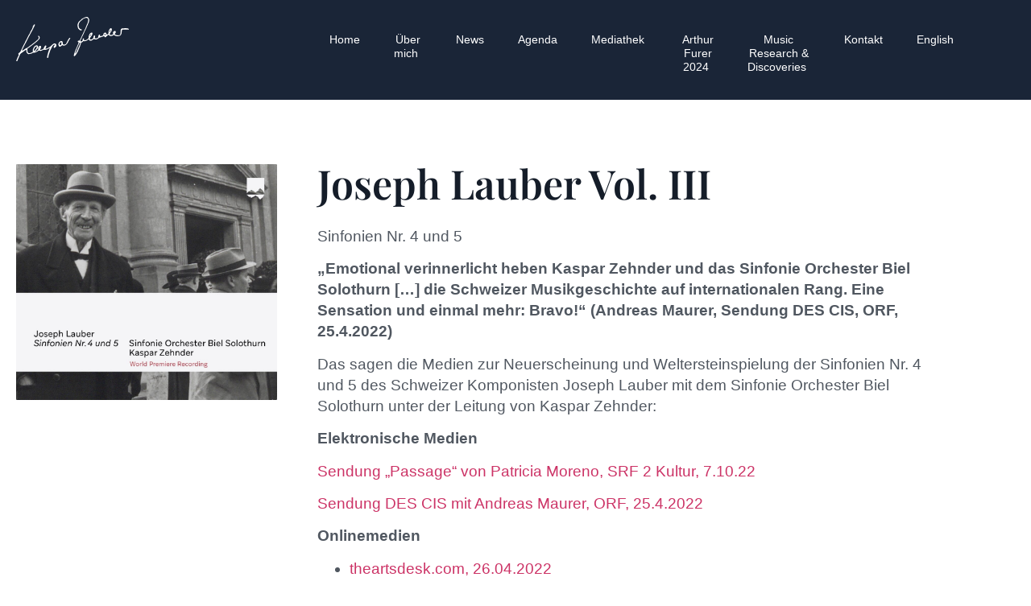

--- FILE ---
content_type: text/html; charset=UTF-8
request_url: https://kasparzehnder.com/de/cd_reviews/joseph-lauber-vol-iii/
body_size: 14711
content:
<!doctype html>
<html lang="de">
<head>
	<meta charset="UTF-8">
	<meta name="viewport" content="width=device-width, initial-scale=1">
	<link rel="profile" href="https://gmpg.org/xfn/11">
	<title>Joseph Lauber Vol. III &#8211; Kaspar Zehnder &#8211; DE</title>
<meta name='robots' content='max-image-preview:large' />
<link rel='dns-prefetch' href='//www.googletagmanager.com' />
<link rel="alternate" type="application/rss+xml" title="Kaspar Zehnder - DE &raquo; Feed" href="https://kasparzehnder.com/de/feed/" />
<link rel="alternate" type="application/rss+xml" title="Kaspar Zehnder - DE &raquo; Kommentar-Feed" href="https://kasparzehnder.com/de/comments/feed/" />
<link rel="alternate" title="oEmbed (JSON)" type="application/json+oembed" href="https://kasparzehnder.com/de/wp-json/oembed/1.0/embed?url=https%3A%2F%2Fkasparzehnder.com%2Fde%2Fcd_reviews%2Fjoseph-lauber-vol-iii%2F" />
<link rel="alternate" title="oEmbed (XML)" type="text/xml+oembed" href="https://kasparzehnder.com/de/wp-json/oembed/1.0/embed?url=https%3A%2F%2Fkasparzehnder.com%2Fde%2Fcd_reviews%2Fjoseph-lauber-vol-iii%2F&#038;format=xml" />
<style id='wp-img-auto-sizes-contain-inline-css'>
img:is([sizes=auto i],[sizes^="auto," i]){contain-intrinsic-size:3000px 1500px}
/*# sourceURL=wp-img-auto-sizes-contain-inline-css */
</style>
<link rel='stylesheet' id='hello-elementor-theme-style-css' href='https://kasparzehnder.com/de/wp-content/themes/hello-elementor/assets/css/theme.css?ver=3.4.4' media='all' />
<link rel='stylesheet' id='elementor-frontend-css' href='https://kasparzehnder.com/de/wp-content/plugins/elementor/assets/css/frontend.min.css?ver=3.34.2' media='all' />
<link rel='stylesheet' id='eael-general-css' href='https://kasparzehnder.com/de/wp-content/plugins/essential-addons-for-elementor-lite/assets/front-end/css/view/general.min.css?ver=6.5.8' media='all' />
<link rel='stylesheet' id='eael-15-css' href='https://kasparzehnder.com/de/wp-content/uploads/sites/3/essential-addons-elementor/eael-15.css?ver=1666021102' media='all' />
<link rel='stylesheet' id='eael-19-css' href='https://kasparzehnder.com/de/wp-content/uploads/sites/3/essential-addons-elementor/eael-19.css?ver=1666021102' media='all' />
<link rel='stylesheet' id='mec-select2-style-css' href='https://kasparzehnder.com/de/wp-content/plugins/modern-events-calendar-lite/assets/packages/select2/select2.min.css?ver=6.5.6' media='all' />
<link rel='stylesheet' id='mec-font-icons-css' href='https://kasparzehnder.com/de/wp-content/plugins/modern-events-calendar-lite/assets/css/iconfonts.css?ver=6.9' media='all' />
<link rel='stylesheet' id='mec-frontend-style-css' href='https://kasparzehnder.com/de/wp-content/plugins/modern-events-calendar-lite/assets/css/frontend.min.css?ver=6.5.6' media='all' />
<link rel='stylesheet' id='mec-tooltip-style-css' href='https://kasparzehnder.com/de/wp-content/plugins/modern-events-calendar-lite/assets/packages/tooltip/tooltip.css?ver=6.9' media='all' />
<link rel='stylesheet' id='mec-tooltip-shadow-style-css' href='https://kasparzehnder.com/de/wp-content/plugins/modern-events-calendar-lite/assets/packages/tooltip/tooltipster-sideTip-shadow.min.css?ver=6.9' media='all' />
<link rel='stylesheet' id='featherlight-css' href='https://kasparzehnder.com/de/wp-content/plugins/modern-events-calendar-lite/assets/packages/featherlight/featherlight.css?ver=6.9' media='all' />
<link rel='stylesheet' id='mec-lity-style-css' href='https://kasparzehnder.com/de/wp-content/plugins/modern-events-calendar-lite/assets/packages/lity/lity.min.css?ver=6.9' media='all' />
<link rel='stylesheet' id='mec-general-calendar-style-css' href='https://kasparzehnder.com/de/wp-content/plugins/modern-events-calendar-lite/assets/css/mec-general-calendar.css?ver=6.9' media='all' />
<style id='wp-emoji-styles-inline-css'>

	img.wp-smiley, img.emoji {
		display: inline !important;
		border: none !important;
		box-shadow: none !important;
		height: 1em !important;
		width: 1em !important;
		margin: 0 0.07em !important;
		vertical-align: -0.1em !important;
		background: none !important;
		padding: 0 !important;
	}
/*# sourceURL=wp-emoji-styles-inline-css */
</style>
<link rel='stylesheet' id='wp-block-library-css' href='https://kasparzehnder.com/de/wp-includes/css/dist/block-library/style.min.css?ver=6.9' media='all' />
<link rel='stylesheet' id='me-spr-block-styles-css' href='https://kasparzehnder.com/de/wp-content/plugins/simple-post-redirect//css/block-styles.min.css?ver=6.9' media='all' />
<style id='global-styles-inline-css'>
:root{--wp--preset--aspect-ratio--square: 1;--wp--preset--aspect-ratio--4-3: 4/3;--wp--preset--aspect-ratio--3-4: 3/4;--wp--preset--aspect-ratio--3-2: 3/2;--wp--preset--aspect-ratio--2-3: 2/3;--wp--preset--aspect-ratio--16-9: 16/9;--wp--preset--aspect-ratio--9-16: 9/16;--wp--preset--color--black: #000000;--wp--preset--color--cyan-bluish-gray: #abb8c3;--wp--preset--color--white: #ffffff;--wp--preset--color--pale-pink: #f78da7;--wp--preset--color--vivid-red: #cf2e2e;--wp--preset--color--luminous-vivid-orange: #ff6900;--wp--preset--color--luminous-vivid-amber: #fcb900;--wp--preset--color--light-green-cyan: #7bdcb5;--wp--preset--color--vivid-green-cyan: #00d084;--wp--preset--color--pale-cyan-blue: #8ed1fc;--wp--preset--color--vivid-cyan-blue: #0693e3;--wp--preset--color--vivid-purple: #9b51e0;--wp--preset--gradient--vivid-cyan-blue-to-vivid-purple: linear-gradient(135deg,rgb(6,147,227) 0%,rgb(155,81,224) 100%);--wp--preset--gradient--light-green-cyan-to-vivid-green-cyan: linear-gradient(135deg,rgb(122,220,180) 0%,rgb(0,208,130) 100%);--wp--preset--gradient--luminous-vivid-amber-to-luminous-vivid-orange: linear-gradient(135deg,rgb(252,185,0) 0%,rgb(255,105,0) 100%);--wp--preset--gradient--luminous-vivid-orange-to-vivid-red: linear-gradient(135deg,rgb(255,105,0) 0%,rgb(207,46,46) 100%);--wp--preset--gradient--very-light-gray-to-cyan-bluish-gray: linear-gradient(135deg,rgb(238,238,238) 0%,rgb(169,184,195) 100%);--wp--preset--gradient--cool-to-warm-spectrum: linear-gradient(135deg,rgb(74,234,220) 0%,rgb(151,120,209) 20%,rgb(207,42,186) 40%,rgb(238,44,130) 60%,rgb(251,105,98) 80%,rgb(254,248,76) 100%);--wp--preset--gradient--blush-light-purple: linear-gradient(135deg,rgb(255,206,236) 0%,rgb(152,150,240) 100%);--wp--preset--gradient--blush-bordeaux: linear-gradient(135deg,rgb(254,205,165) 0%,rgb(254,45,45) 50%,rgb(107,0,62) 100%);--wp--preset--gradient--luminous-dusk: linear-gradient(135deg,rgb(255,203,112) 0%,rgb(199,81,192) 50%,rgb(65,88,208) 100%);--wp--preset--gradient--pale-ocean: linear-gradient(135deg,rgb(255,245,203) 0%,rgb(182,227,212) 50%,rgb(51,167,181) 100%);--wp--preset--gradient--electric-grass: linear-gradient(135deg,rgb(202,248,128) 0%,rgb(113,206,126) 100%);--wp--preset--gradient--midnight: linear-gradient(135deg,rgb(2,3,129) 0%,rgb(40,116,252) 100%);--wp--preset--font-size--small: 13px;--wp--preset--font-size--medium: 20px;--wp--preset--font-size--large: 36px;--wp--preset--font-size--x-large: 42px;--wp--preset--spacing--20: 0.44rem;--wp--preset--spacing--30: 0.67rem;--wp--preset--spacing--40: 1rem;--wp--preset--spacing--50: 1.5rem;--wp--preset--spacing--60: 2.25rem;--wp--preset--spacing--70: 3.38rem;--wp--preset--spacing--80: 5.06rem;--wp--preset--shadow--natural: 6px 6px 9px rgba(0, 0, 0, 0.2);--wp--preset--shadow--deep: 12px 12px 50px rgba(0, 0, 0, 0.4);--wp--preset--shadow--sharp: 6px 6px 0px rgba(0, 0, 0, 0.2);--wp--preset--shadow--outlined: 6px 6px 0px -3px rgb(255, 255, 255), 6px 6px rgb(0, 0, 0);--wp--preset--shadow--crisp: 6px 6px 0px rgb(0, 0, 0);}:root { --wp--style--global--content-size: 800px;--wp--style--global--wide-size: 1200px; }:where(body) { margin: 0; }.wp-site-blocks > .alignleft { float: left; margin-right: 2em; }.wp-site-blocks > .alignright { float: right; margin-left: 2em; }.wp-site-blocks > .aligncenter { justify-content: center; margin-left: auto; margin-right: auto; }:where(.wp-site-blocks) > * { margin-block-start: 24px; margin-block-end: 0; }:where(.wp-site-blocks) > :first-child { margin-block-start: 0; }:where(.wp-site-blocks) > :last-child { margin-block-end: 0; }:root { --wp--style--block-gap: 24px; }:root :where(.is-layout-flow) > :first-child{margin-block-start: 0;}:root :where(.is-layout-flow) > :last-child{margin-block-end: 0;}:root :where(.is-layout-flow) > *{margin-block-start: 24px;margin-block-end: 0;}:root :where(.is-layout-constrained) > :first-child{margin-block-start: 0;}:root :where(.is-layout-constrained) > :last-child{margin-block-end: 0;}:root :where(.is-layout-constrained) > *{margin-block-start: 24px;margin-block-end: 0;}:root :where(.is-layout-flex){gap: 24px;}:root :where(.is-layout-grid){gap: 24px;}.is-layout-flow > .alignleft{float: left;margin-inline-start: 0;margin-inline-end: 2em;}.is-layout-flow > .alignright{float: right;margin-inline-start: 2em;margin-inline-end: 0;}.is-layout-flow > .aligncenter{margin-left: auto !important;margin-right: auto !important;}.is-layout-constrained > .alignleft{float: left;margin-inline-start: 0;margin-inline-end: 2em;}.is-layout-constrained > .alignright{float: right;margin-inline-start: 2em;margin-inline-end: 0;}.is-layout-constrained > .aligncenter{margin-left: auto !important;margin-right: auto !important;}.is-layout-constrained > :where(:not(.alignleft):not(.alignright):not(.alignfull)){max-width: var(--wp--style--global--content-size);margin-left: auto !important;margin-right: auto !important;}.is-layout-constrained > .alignwide{max-width: var(--wp--style--global--wide-size);}body .is-layout-flex{display: flex;}.is-layout-flex{flex-wrap: wrap;align-items: center;}.is-layout-flex > :is(*, div){margin: 0;}body .is-layout-grid{display: grid;}.is-layout-grid > :is(*, div){margin: 0;}body{padding-top: 0px;padding-right: 0px;padding-bottom: 0px;padding-left: 0px;}a:where(:not(.wp-element-button)){text-decoration: underline;}:root :where(.wp-element-button, .wp-block-button__link){background-color: #32373c;border-width: 0;color: #fff;font-family: inherit;font-size: inherit;font-style: inherit;font-weight: inherit;letter-spacing: inherit;line-height: inherit;padding-top: calc(0.667em + 2px);padding-right: calc(1.333em + 2px);padding-bottom: calc(0.667em + 2px);padding-left: calc(1.333em + 2px);text-decoration: none;text-transform: inherit;}.has-black-color{color: var(--wp--preset--color--black) !important;}.has-cyan-bluish-gray-color{color: var(--wp--preset--color--cyan-bluish-gray) !important;}.has-white-color{color: var(--wp--preset--color--white) !important;}.has-pale-pink-color{color: var(--wp--preset--color--pale-pink) !important;}.has-vivid-red-color{color: var(--wp--preset--color--vivid-red) !important;}.has-luminous-vivid-orange-color{color: var(--wp--preset--color--luminous-vivid-orange) !important;}.has-luminous-vivid-amber-color{color: var(--wp--preset--color--luminous-vivid-amber) !important;}.has-light-green-cyan-color{color: var(--wp--preset--color--light-green-cyan) !important;}.has-vivid-green-cyan-color{color: var(--wp--preset--color--vivid-green-cyan) !important;}.has-pale-cyan-blue-color{color: var(--wp--preset--color--pale-cyan-blue) !important;}.has-vivid-cyan-blue-color{color: var(--wp--preset--color--vivid-cyan-blue) !important;}.has-vivid-purple-color{color: var(--wp--preset--color--vivid-purple) !important;}.has-black-background-color{background-color: var(--wp--preset--color--black) !important;}.has-cyan-bluish-gray-background-color{background-color: var(--wp--preset--color--cyan-bluish-gray) !important;}.has-white-background-color{background-color: var(--wp--preset--color--white) !important;}.has-pale-pink-background-color{background-color: var(--wp--preset--color--pale-pink) !important;}.has-vivid-red-background-color{background-color: var(--wp--preset--color--vivid-red) !important;}.has-luminous-vivid-orange-background-color{background-color: var(--wp--preset--color--luminous-vivid-orange) !important;}.has-luminous-vivid-amber-background-color{background-color: var(--wp--preset--color--luminous-vivid-amber) !important;}.has-light-green-cyan-background-color{background-color: var(--wp--preset--color--light-green-cyan) !important;}.has-vivid-green-cyan-background-color{background-color: var(--wp--preset--color--vivid-green-cyan) !important;}.has-pale-cyan-blue-background-color{background-color: var(--wp--preset--color--pale-cyan-blue) !important;}.has-vivid-cyan-blue-background-color{background-color: var(--wp--preset--color--vivid-cyan-blue) !important;}.has-vivid-purple-background-color{background-color: var(--wp--preset--color--vivid-purple) !important;}.has-black-border-color{border-color: var(--wp--preset--color--black) !important;}.has-cyan-bluish-gray-border-color{border-color: var(--wp--preset--color--cyan-bluish-gray) !important;}.has-white-border-color{border-color: var(--wp--preset--color--white) !important;}.has-pale-pink-border-color{border-color: var(--wp--preset--color--pale-pink) !important;}.has-vivid-red-border-color{border-color: var(--wp--preset--color--vivid-red) !important;}.has-luminous-vivid-orange-border-color{border-color: var(--wp--preset--color--luminous-vivid-orange) !important;}.has-luminous-vivid-amber-border-color{border-color: var(--wp--preset--color--luminous-vivid-amber) !important;}.has-light-green-cyan-border-color{border-color: var(--wp--preset--color--light-green-cyan) !important;}.has-vivid-green-cyan-border-color{border-color: var(--wp--preset--color--vivid-green-cyan) !important;}.has-pale-cyan-blue-border-color{border-color: var(--wp--preset--color--pale-cyan-blue) !important;}.has-vivid-cyan-blue-border-color{border-color: var(--wp--preset--color--vivid-cyan-blue) !important;}.has-vivid-purple-border-color{border-color: var(--wp--preset--color--vivid-purple) !important;}.has-vivid-cyan-blue-to-vivid-purple-gradient-background{background: var(--wp--preset--gradient--vivid-cyan-blue-to-vivid-purple) !important;}.has-light-green-cyan-to-vivid-green-cyan-gradient-background{background: var(--wp--preset--gradient--light-green-cyan-to-vivid-green-cyan) !important;}.has-luminous-vivid-amber-to-luminous-vivid-orange-gradient-background{background: var(--wp--preset--gradient--luminous-vivid-amber-to-luminous-vivid-orange) !important;}.has-luminous-vivid-orange-to-vivid-red-gradient-background{background: var(--wp--preset--gradient--luminous-vivid-orange-to-vivid-red) !important;}.has-very-light-gray-to-cyan-bluish-gray-gradient-background{background: var(--wp--preset--gradient--very-light-gray-to-cyan-bluish-gray) !important;}.has-cool-to-warm-spectrum-gradient-background{background: var(--wp--preset--gradient--cool-to-warm-spectrum) !important;}.has-blush-light-purple-gradient-background{background: var(--wp--preset--gradient--blush-light-purple) !important;}.has-blush-bordeaux-gradient-background{background: var(--wp--preset--gradient--blush-bordeaux) !important;}.has-luminous-dusk-gradient-background{background: var(--wp--preset--gradient--luminous-dusk) !important;}.has-pale-ocean-gradient-background{background: var(--wp--preset--gradient--pale-ocean) !important;}.has-electric-grass-gradient-background{background: var(--wp--preset--gradient--electric-grass) !important;}.has-midnight-gradient-background{background: var(--wp--preset--gradient--midnight) !important;}.has-small-font-size{font-size: var(--wp--preset--font-size--small) !important;}.has-medium-font-size{font-size: var(--wp--preset--font-size--medium) !important;}.has-large-font-size{font-size: var(--wp--preset--font-size--large) !important;}.has-x-large-font-size{font-size: var(--wp--preset--font-size--x-large) !important;}
:root :where(.wp-block-pullquote){font-size: 1.5em;line-height: 1.6;}
/*# sourceURL=global-styles-inline-css */
</style>
<link rel='stylesheet' id='wonderplugin-carousel-engine-css-css' href='https://kasparzehnder.com/de/wp-content/plugins/wonderplugin-carousel-trial/engine/wonderplugincarouselengine.css?ver=18.3' media='all' />
<link rel='stylesheet' id='hello-elementor-css' href='https://kasparzehnder.com/de/wp-content/themes/hello-elementor/assets/css/reset.css?ver=3.4.4' media='all' />
<link rel='stylesheet' id='chld_thm_cfg_separate-css' href='https://kasparzehnder.com/de/wp-content/themes/hello-elementor-child/ctc-style.css?ver=6.9' media='all' />
<link rel='stylesheet' id='hello-elementor-header-footer-css' href='https://kasparzehnder.com/de/wp-content/themes/hello-elementor/assets/css/header-footer.css?ver=3.4.4' media='all' />
<link rel='stylesheet' id='elementor-post-3-css' href='https://kasparzehnder.com/de/wp-content/uploads/sites/3/elementor/css/post-3.css?ver=1768965730' media='all' />
<link rel='stylesheet' id='elementor-icons-css' href='https://kasparzehnder.com/de/wp-content/plugins/elementor/assets/lib/eicons/css/elementor-icons.min.css?ver=5.46.0' media='all' />
<style id='elementor-icons-inline-css'>

		.elementor-add-new-section .elementor-add-templately-promo-button{
            background-color: #5d4fff !important;
            background-image: url(https://kasparzehnder.com/de/wp-content/plugins/essential-addons-for-elementor-lite/assets/admin/images/templately/logo-icon.svg);
            background-repeat: no-repeat;
            background-position: center center;
            position: relative;
        }
        
		.elementor-add-new-section .elementor-add-templately-promo-button > i{
            height: 12px;
        }
        
        body .elementor-add-new-section .elementor-add-section-area-button {
            margin-left: 0;
        }

		.elementor-add-new-section .elementor-add-templately-promo-button{
            background-color: #5d4fff !important;
            background-image: url(https://kasparzehnder.com/de/wp-content/plugins/essential-addons-for-elementor-lite/assets/admin/images/templately/logo-icon.svg);
            background-repeat: no-repeat;
            background-position: center center;
            position: relative;
        }
        
		.elementor-add-new-section .elementor-add-templately-promo-button > i{
            height: 12px;
        }
        
        body .elementor-add-new-section .elementor-add-section-area-button {
            margin-left: 0;
        }

		.elementor-add-new-section .elementor-add-templately-promo-button{
            background-color: #5d4fff !important;
            background-image: url(https://kasparzehnder.com/de/wp-content/plugins/essential-addons-for-elementor-lite/assets/admin/images/templately/logo-icon.svg);
            background-repeat: no-repeat;
            background-position: center center;
            position: relative;
        }
        
		.elementor-add-new-section .elementor-add-templately-promo-button > i{
            height: 12px;
        }
        
        body .elementor-add-new-section .elementor-add-section-area-button {
            margin-left: 0;
        }

		.elementor-add-new-section .elementor-add-templately-promo-button{
            background-color: #5d4fff !important;
            background-image: url(https://kasparzehnder.com/de/wp-content/plugins/essential-addons-for-elementor-lite/assets/admin/images/templately/logo-icon.svg);
            background-repeat: no-repeat;
            background-position: center center;
            position: relative;
        }
        
		.elementor-add-new-section .elementor-add-templately-promo-button > i{
            height: 12px;
        }
        
        body .elementor-add-new-section .elementor-add-section-area-button {
            margin-left: 0;
        }
/*# sourceURL=elementor-icons-inline-css */
</style>
<link rel='stylesheet' id='elementor-pro-css' href='https://kasparzehnder.com/de/wp-content/plugins/elementor-pro/assets/css/frontend.min.css?ver=3.4.1' media='all' />
<link rel='stylesheet' id='elementor-post-15-css' href='https://kasparzehnder.com/de/wp-content/uploads/sites/3/elementor/css/post-15.css?ver=1768965730' media='all' />
<link rel='stylesheet' id='elementor-post-19-css' href='https://kasparzehnder.com/de/wp-content/uploads/sites/3/elementor/css/post-19.css?ver=1768965730' media='all' />
<link rel='stylesheet' id='elementor-post-1454-css' href='https://kasparzehnder.com/de/wp-content/uploads/sites/3/elementor/css/post-1454.css?ver=1768977223' media='all' />
<link rel='stylesheet' id='elementor-gf-local-playfairdisplay-css' href='https://kasparzehnder.com/de/wp-content/uploads/sites/3/elementor/google-fonts/css/playfairdisplay.css?ver=1742272471' media='all' />
<link rel='stylesheet' id='elementor-icons-shared-0-css' href='https://kasparzehnder.com/de/wp-content/plugins/elementor/assets/lib/font-awesome/css/fontawesome.min.css?ver=5.15.3' media='all' />
<link rel='stylesheet' id='elementor-icons-fa-solid-css' href='https://kasparzehnder.com/de/wp-content/plugins/elementor/assets/lib/font-awesome/css/solid.min.css?ver=5.15.3' media='all' />
<script src="https://kasparzehnder.com/de/wp-includes/js/jquery/jquery.min.js?ver=3.7.1" id="jquery-core-js"></script>
<script src="https://kasparzehnder.com/de/wp-includes/js/jquery/jquery-migrate.min.js?ver=3.4.1" id="jquery-migrate-js"></script>
<script src="https://kasparzehnder.com/de/wp-content/plugins/modern-events-calendar-lite/assets/js/mec-general-calendar.js?ver=6.5.6" id="mec-general-calendar-script-js"></script>
<script id="mec-frontend-script-js-extra">
var mecdata = {"day":"Tag","days":"Tage","hour":"Stunde","hours":"Stunden","minute":"Minute","minutes":"Minuten","second":"Sekunde","seconds":"Sekunden","elementor_edit_mode":"no","recapcha_key":"","ajax_url":"https://kasparzehnder.com/de/wp-admin/admin-ajax.php","fes_nonce":"a24e65c0ed","current_year":"2026","current_month":"01","datepicker_format":"dd.mm.yy&d.m.Y"};
//# sourceURL=mec-frontend-script-js-extra
</script>
<script src="https://kasparzehnder.com/de/wp-content/plugins/modern-events-calendar-lite/assets/js/frontend.js?ver=6.5.6" id="mec-frontend-script-js"></script>
<script src="https://kasparzehnder.com/de/wp-content/plugins/modern-events-calendar-lite/assets/js/events.js?ver=6.5.6" id="mec-events-script-js"></script>
<script src="https://kasparzehnder.com/de/wp-content/plugins/wonderplugin-carousel-trial/engine/wonderplugincarouselskins.js?ver=18.3" id="wonderplugin-carousel-skins-script-js"></script>
<script src="https://kasparzehnder.com/de/wp-content/plugins/wonderplugin-carousel-trial/engine/wonderplugincarousel.js?ver=18.3" id="wonderplugin-carousel-script-js"></script>

<!-- Google Tag (gtac.js) durch Site-Kit hinzugefügt -->
<!-- Von Site Kit hinzugefügtes Google-Analytics-Snippet -->
<script src="https://www.googletagmanager.com/gtag/js?id=GT-57Z7Z79F" id="google_gtagjs-js" async></script>
<script id="google_gtagjs-js-after">
window.dataLayer = window.dataLayer || [];function gtag(){dataLayer.push(arguments);}
gtag("set","linker",{"domains":["kasparzehnder.com"]});
gtag("js", new Date());
gtag("set", "developer_id.dZTNiMT", true);
gtag("config", "GT-57Z7Z79F");
//# sourceURL=google_gtagjs-js-after
</script>
<link rel="https://api.w.org/" href="https://kasparzehnder.com/de/wp-json/" /><link rel="alternate" title="JSON" type="application/json" href="https://kasparzehnder.com/de/wp-json/wp/v2/cd_reviews/2587" /><link rel="EditURI" type="application/rsd+xml" title="RSD" href="https://kasparzehnder.com/de/xmlrpc.php?rsd" />
<meta name="generator" content="WordPress 6.9" />
<link rel="canonical" href="https://kasparzehnder.com/de/cd_reviews/joseph-lauber-vol-iii/" />
<link rel='shortlink' href='https://kasparzehnder.com/de/?p=2587' />
<meta name="generator" content="Site Kit by Google 1.161.0" /><meta name="google-site-verification" content="TA69MFdJwwf8E_cS90oSoyhONi5_7Z2o-Urw0JKdL-w"><meta name="google-site-verification" content="fTHBYBFoHguFIshq6RbwJNDyttMaKKOL_6yatKijxeA"><meta name="generator" content="Elementor 3.34.2; features: additional_custom_breakpoints; settings: css_print_method-external, google_font-enabled, font_display-auto">
			<style>
				.e-con.e-parent:nth-of-type(n+4):not(.e-lazyloaded):not(.e-no-lazyload),
				.e-con.e-parent:nth-of-type(n+4):not(.e-lazyloaded):not(.e-no-lazyload) * {
					background-image: none !important;
				}
				@media screen and (max-height: 1024px) {
					.e-con.e-parent:nth-of-type(n+3):not(.e-lazyloaded):not(.e-no-lazyload),
					.e-con.e-parent:nth-of-type(n+3):not(.e-lazyloaded):not(.e-no-lazyload) * {
						background-image: none !important;
					}
				}
				@media screen and (max-height: 640px) {
					.e-con.e-parent:nth-of-type(n+2):not(.e-lazyloaded):not(.e-no-lazyload),
					.e-con.e-parent:nth-of-type(n+2):not(.e-lazyloaded):not(.e-no-lazyload) * {
						background-image: none !important;
					}
				}
			</style>
			<link rel="icon" href="https://kasparzehnder.com/de/wp-content/uploads/sites/3/2021/10/cropped-icon-32x32.png" sizes="32x32" />
<link rel="icon" href="https://kasparzehnder.com/de/wp-content/uploads/sites/3/2021/10/cropped-icon-192x192.png" sizes="192x192" />
<link rel="apple-touch-icon" href="https://kasparzehnder.com/de/wp-content/uploads/sites/3/2021/10/cropped-icon-180x180.png" />
<meta name="msapplication-TileImage" content="https://kasparzehnder.com/de/wp-content/uploads/sites/3/2021/10/cropped-icon-270x270.png" />
		<style id="wp-custom-css">
			/* Main */
main.site-main.news {
    padding: 40px 0 120px;
}
section#comments {
    display: none;
}

/* Menu */
.menu-lang-flag {
    margin-left: 10px;
	  margin-top: 2px;
}
@media screen and (max-width: 991px) {
	.menu-lang-flag {
	  margin-top: 8px;
}
}

/*MEC*/
.mec-event-grid-classic .mec-event-article {
    border: none!important;
    box-shadow: none!important;
}
.mec-event-content {
    background: transparent!important;
	text-align: left!important;
}
.mec-event-footer, span.mec-label-normal.mec-expired-normal-label, .mec-event-data-fields.mec-frontbox.mec-data-fields-shortcode.mec-util-hidden {
    display: none!important;
}
h4.mec-event-title {
    text-align: left!important;
}
h4.mec-event-title a {
    color: white!important;
    text-transform: none!important;
    text-align: left!important;
    font-weight: 600!important;
    letter-spacing: 0!important;
    font-size: 23px!important;
    line-height: 33.6px!important;
}
.mec_in_days {
    color: white;
    font-size: 18px;
    line-height: 26.49px;
    text-align: left;
    margin-bottom: 22px;
}
a.mec_grid_btn {
    margin-top: 55px;
}
.mec-wrap .mec-color-hover:hover {
    color: var(--e-global-color-primary)!important;
}
.mec-event-info-desktop {
    margin-top: 30px;
}
.mec-color, .mec-color-before :before, .mec-color-hover:hover, .mec-wrap .mec-color, .mec-wrap .mec-color-before :before, .mec-wrap .mec-color-hover:hover {
    color: #AF9F75;
}
.mec-bg-color, .mec-bg-color-hover:hover, .mec-wrap .mec-bg-color, .mec-wrap .mec-bg-color-hover:hover {
    background-color: #AF9F75;
}
.mec-border-color, .mec-border-color-hover:hover, .mec-wrap .mec-border-color, .mec-wrap .mec-border-color-hover:hover {
    border-color: #AF9F75;
}
.mec-single-event .mec-events-meta-group-booking form>h4:before, .mec-single-event .mec-frontbox-title:before, .mec-single-event .mec-wrap-checkout h4:before {
	  border-bottom: 4px solid #AF9F75;
}


/*Wonder Carousel*/
.amazingcarousel-overlay-hover {
    background: #1A2537;
    mix-blend-mode: normal;
    opacity: 0;
    height: 90px;
    width: 100%;
    transition: .3s all;
    pointer-events: none;
    bottom: 25px;
    position: absolute;
}
.amazingcarousel-overlay-hover.amazingcarousel-overlay-hover-large {
	  height: 177px;
}
.amazingcarousel-overlay-hover-plus {
    opacity: 0;
    color: var(--e-global-color-primary);
    font-size: 70px;
    line-height: 106px;
    font-weight: 300;
    transition: .3s all;
    pointer-events: none;
    bottom: 25px;
    position: absolute;
    width: 100%;
}
.amazingcarousel-overlay-hover-play {
    opacity: 0;
    color: var(--e-global-color-primary);
    transition: .3s all;
    pointer-events: none;
    bottom: 25px;
    position: absolute;
		width: 58px;
    left: 50%;
    bottom: 15%;
}
.amazingcarousel-overlay-hover-play.amazingcarousel-overlay-hover-play-large {
	width: 68px;
	bottom: 17%;
}
.amazingcarousel-overlay-hover-play img {
		margin-left: -50%!important;
}
.amazingcarousel-image-wrapper:hover .amazingcarousel-overlay-hover {
    opacity: 0.7;
}
.amazingcarousel-image-wrapper:hover .amazingcarousel-overlay-hover-plus, .amazingcarousel-image-wrapper:hover .amazingcarousel-overlay-hover-play {
    opacity: 1;
}
.amazingcarousel-next {
    display: none!important;
}		</style>
		</head>
<body class="wp-singular cd_reviews-template-default single single-cd_reviews postid-2587 wp-custom-logo wp-embed-responsive wp-theme-hello-elementor wp-child-theme-hello-elementor-child hello-elementor-default elementor-default elementor-kit-3 elementor-page-1454">

<script>
  window.fbAsyncInit = function() {
    FB.init({
      appId      : '286551343251886',
      xfbml      : true,
      version    : 'v12.0'
    });
    FB.AppEvents.logPageView();
  };

  (function(d, s, id){
     var js, fjs = d.getElementsByTagName(s)[0];
     if (d.getElementById(id)) {return;}
     js = d.createElement(s); js.id = id;
     js.src = "https://connect.facebook.net/en_US/sdk.js";
     fjs.parentNode.insertBefore(js, fjs);
   }(document, 'script', 'facebook-jssdk'));
</script>

<a class="skip-link screen-reader-text" href="#content">Zum Inhalt springen</a>

		<div data-elementor-type="header" data-elementor-id="15" class="elementor elementor-15 elementor-location-header">
		<div class="elementor-section-wrap">
					<section data-particle_enable="false" data-particle-mobile-disabled="false" class="elementor-section elementor-top-section elementor-element elementor-element-b094b79 animated-fast elementor-section-boxed elementor-section-height-default elementor-section-height-default elementor-invisible" data-id="b094b79" data-element_type="section" data-settings="{&quot;background_background&quot;:&quot;classic&quot;,&quot;animation&quot;:&quot;fadeInDown&quot;}">
						<div class="elementor-container elementor-column-gap-default">
					<div class="elementor-column elementor-col-50 elementor-top-column elementor-element elementor-element-a5246d4" data-id="a5246d4" data-element_type="column">
			<div class="elementor-widget-wrap elementor-element-populated">
						<div class="elementor-element elementor-element-8657844 elementor-widget elementor-widget-image" data-id="8657844" data-element_type="widget" data-widget_type="image.default">
				<div class="elementor-widget-container">
															<img fetchpriority="high" width="595" height="232" src="https://kasparzehnder.com/de/wp-content/uploads/sites/3/2021/10/logo-Kaspar-Zehnderwhite.svg" class="attachment-full size-full wp-image-40" alt="" />															</div>
				</div>
					</div>
		</div>
				<div class="elementor-column elementor-col-50 elementor-top-column elementor-element elementor-element-bc737b5" data-id="bc737b5" data-element_type="column">
			<div class="elementor-widget-wrap elementor-element-populated">
						<div class="elementor-element elementor-element-2bef402 elementor-widget__width-auto eael-hamburger--tablet elementor-widget elementor-widget-eael-simple-menu" data-id="2bef402" data-element_type="widget" data-widget_type="eael-simple-menu.default">
				<div class="elementor-widget-container">
					<style>
                        @media screen and (max-width: 1024px) {
                            .eael-hamburger--tablet {
                                .eael-simple-menu-horizontal,
                                .eael-simple-menu-vertical {
                                    display: none;
                                }
                            }
                            .eael-hamburger--tablet {
                                .eael-simple-menu-container .eael-simple-menu-toggle {
                                    display: block;
                                }
                            }
                        }
                    </style>            <div data-hamburger-icon="&lt;i aria-hidden=&quot;true&quot; class=&quot;fas fa-bars&quot;&gt;&lt;/i&gt;" data-indicator-icon="&lt;i aria-hidden=&quot;true&quot; class=&quot;fas fa-chevron-down&quot;&gt;&lt;/i&gt;" data-dropdown-indicator-icon="&lt;i class=&quot;fas fa-chevron-down&quot;&gt;&lt;/i&gt;" class="eael-simple-menu-container eael-simple-menu-align-right eael-simple-menu--stretch preset-1" data-hamburger-breakpoints="{&quot;mobile&quot;:&quot;Mobil Hochformat (&gt; 767px)&quot;,&quot;tablet&quot;:&quot;Tablet Hochformat (&gt; 1024px)&quot;,&quot;desktop&quot;:&quot;Desktop (&gt; 2400px)&quot;,&quot;none&quot;:&quot;None&quot;}" data-hamburger-device="tablet">
                <ul id="menu-main-menu" class="eael-simple-menu eael-simple-menu-dropdown-animate-to-top eael-simple-menu-indicator eael-hamburger-center eael-simple-menu-horizontal"><li id="menu-item-25" class="menu-item menu-item-type-post_type menu-item-object-page menu-item-home menu-item-25"><a href="https://kasparzehnder.com/de/">Home</a></li>
<li id="menu-item-26" class="menu-item menu-item-type-custom menu-item-object-custom menu-item-has-children menu-item-26"><a>Über mich</a>
<ul class="sub-menu">
	<li id="menu-item-1008" class="menu-item menu-item-type-post_type menu-item-object-page menu-item-1008"><a href="https://kasparzehnder.com/de/biographie/">Biographie</a></li>
	<li id="menu-item-1007" class="menu-item menu-item-type-post_type menu-item-object-page menu-item-1007"><a href="https://kasparzehnder.com/de/downloads/">Downloads</a></li>
	<li id="menu-item-1372" class="menu-item menu-item-type-post_type menu-item-object-page menu-item-1372"><a href="https://kasparzehnder.com/de/testimonials/">Referenzen</a></li>
</ul>
</li>
<li id="menu-item-1298" class="menu-item menu-item-type-post_type menu-item-object-page menu-item-1298"><a href="https://kasparzehnder.com/de/news/">News</a></li>
<li id="menu-item-1268" class="menu-item menu-item-type-post_type menu-item-object-page menu-item-1268"><a href="https://kasparzehnder.com/de/kalender/">Agenda</a></li>
<li id="menu-item-28" class="menu-item menu-item-type-custom menu-item-object-custom menu-item-has-children menu-item-28"><a>Mediathek</a>
<ul class="sub-menu">
	<li id="menu-item-1011" class="menu-item menu-item-type-post_type menu-item-object-page menu-item-1011"><a href="https://kasparzehnder.com/de/galerie-presse/">Galerie</a></li>
	<li id="menu-item-1010" class="menu-item menu-item-type-post_type menu-item-object-page menu-item-1010"><a href="https://kasparzehnder.com/de/videos/">Videos</a></li>
	<li id="menu-item-1009" class="menu-item menu-item-type-post_type menu-item-object-page menu-item-1009"><a href="https://kasparzehnder.com/de/diskographie/">Diskographie</a></li>
	<li id="menu-item-1375" class="menu-item menu-item-type-post_type menu-item-object-page menu-item-1375"><a href="https://kasparzehnder.com/de/archiv/">Medienecho</a></li>
</ul>
</li>
<li id="menu-item-3124" class="menu-item menu-item-type-post_type menu-item-object-page menu-item-has-children menu-item-3124"><a href="https://kasparzehnder.com/de/arthur-furer-2024/">Arthur Furer 2024</a>
<ul class="sub-menu">
	<li id="menu-item-3290" class="menu-item menu-item-type-post_type menu-item-object-page menu-item-3290"><a href="https://kasparzehnder.com/de/ueber-arthur-furer/">Über Arthur Furer</a></li>
	<li id="menu-item-3260" class="menu-item menu-item-type-post_type menu-item-object-page menu-item-3260"><a href="https://kasparzehnder.com/de/programm/">Programm</a></li>
	<li id="menu-item-3736" class="menu-item menu-item-type-post_type menu-item-object-page menu-item-3736"><a href="https://kasparzehnder.com/de/ausfuehrende/">Ausführende</a></li>
	<li id="menu-item-4022" class="menu-item menu-item-type-post_type menu-item-object-page menu-item-4022"><a href="https://kasparzehnder.com/de/anekdoten-ueber-arthur-furer/">Anekdoten über Arthur Furer</a></li>
	<li id="menu-item-3309" class="menu-item menu-item-type-post_type menu-item-object-page menu-item-3309"><a href="https://kasparzehnder.com/de/partner/">Partner</a></li>
</ul>
</li>
<li id="menu-item-3339" class="menu-item menu-item-type-post_type menu-item-object-page menu-item-has-children menu-item-3339"><a href="https://kasparzehnder.com/de/music-research-discoveries/">Music Research &amp; Discoveries</a>
<ul class="sub-menu">
	<li id="menu-item-3350" class="menu-item menu-item-type-post_type menu-item-object-page menu-item-3350"><a href="https://kasparzehnder.com/de/der-verein/">Der Verein</a></li>
	<li id="menu-item-3356" class="menu-item menu-item-type-post_type menu-item-object-page menu-item-3356"><a href="https://kasparzehnder.com/de/der-verein-copy/">Unterstützung</a></li>
</ul>
</li>
<li id="menu-item-1700" class="menu-item menu-item-type-post_type menu-item-object-page menu-item-1700"><a href="https://kasparzehnder.com/de/kontakt/">Kontakt</a></li>
<li id="menu-item-2111" class="menu-item menu-item-type-custom menu-item-object-custom menu-item-2111"><a href="https://kasparzehnder.com/en/">English</a></li>
</ul>                <button class="eael-simple-menu-toggle">
                    <span class="sr-only ">Hamburger Toggle Menu</span>
                    <i aria-hidden="true" class="fas fa-bars"></i>                </button>
            </div>
            				</div>
				</div>
					</div>
		</div>
					</div>
		</section>
				</div>
		</div>
				<div data-elementor-type="single-post" data-elementor-id="1454" class="elementor elementor-1454 elementor-location-single post-2587 cd_reviews type-cd_reviews status-publish has-post-thumbnail hentry tag-andreas-maurer tag-der-murtenbieter tag-des-cis tag-kaspar-zehnder tag-orf tag-pizzicato tag-remy-frank tag-sinfonie-orchester-biel-solothurn tag-theaterdesk-com">
		<div class="elementor-section-wrap">
					<section data-particle_enable="false" data-particle-mobile-disabled="false" class="elementor-section elementor-top-section elementor-element elementor-element-5ab5e81 elementor-section-boxed elementor-section-height-default elementor-section-height-default" data-id="5ab5e81" data-element_type="section">
						<div class="elementor-container elementor-column-gap-default">
					<div class="elementor-column elementor-col-50 elementor-top-column elementor-element elementor-element-a14d8ff animated-fast elementor-invisible" data-id="a14d8ff" data-element_type="column" data-settings="{&quot;animation&quot;:&quot;fadeInLeft&quot;,&quot;animation_delay&quot;:300}">
			<div class="elementor-widget-wrap elementor-element-populated">
						<div class="elementor-element elementor-element-6a427b3 elementor-hidden-desktop elementor-hidden-tablet elementor-widget elementor-widget-theme-post-title elementor-page-title elementor-widget-heading" data-id="6a427b3" data-element_type="widget" data-widget_type="theme-post-title.default">
				<div class="elementor-widget-container">
					<h2 class="elementor-heading-title elementor-size-default">Joseph Lauber Vol. III</h2>				</div>
				</div>
				<div class="elementor-element elementor-element-1ae5c80 elementor-widget elementor-widget-theme-post-featured-image elementor-widget-image" data-id="1ae5c80" data-element_type="widget" data-widget_type="theme-post-featured-image.default">
				<div class="elementor-widget-container">
															<img width="800" height="724" src="https://kasparzehnder.com/de/wp-content/uploads/sites/3/2022/05/LauberCDIII-1024x927.jpg" class="attachment-large size-large wp-image-2650" alt="" srcset="https://kasparzehnder.com/de/wp-content/uploads/sites/3/2022/05/LauberCDIII-1024x927.jpg 1024w, https://kasparzehnder.com/de/wp-content/uploads/sites/3/2022/05/LauberCDIII-300x272.jpg 300w, https://kasparzehnder.com/de/wp-content/uploads/sites/3/2022/05/LauberCDIII-768x695.jpg 768w, https://kasparzehnder.com/de/wp-content/uploads/sites/3/2022/05/LauberCDIII-1536x1391.jpg 1536w, https://kasparzehnder.com/de/wp-content/uploads/sites/3/2022/05/LauberCDIII.jpg 1630w" sizes="(max-width: 800px) 100vw, 800px" />															</div>
				</div>
					</div>
		</div>
				<div class="elementor-column elementor-col-50 elementor-top-column elementor-element elementor-element-8187e4f elementor-invisible" data-id="8187e4f" data-element_type="column" data-settings="{&quot;animation&quot;:&quot;fadeInRight&quot;}">
			<div class="elementor-widget-wrap elementor-element-populated">
						<div class="elementor-element elementor-element-9e01ef7 elementor-hidden-mobile elementor-widget elementor-widget-theme-post-title elementor-page-title elementor-widget-heading" data-id="9e01ef7" data-element_type="widget" data-widget_type="theme-post-title.default">
				<div class="elementor-widget-container">
					<h2 class="elementor-heading-title elementor-size-default">Joseph Lauber Vol. III</h2>				</div>
				</div>
				<div class="elementor-element elementor-element-d4dc44a elementor-widget elementor-widget-theme-post-content" data-id="d4dc44a" data-element_type="widget" data-widget_type="theme-post-content.default">
				<div class="elementor-widget-container">
					
<p>Sinfonien Nr. 4 und 5</p>



<p><strong>„Emotional verinnerlicht heben Kaspar Zehnder</strong> <strong>und das Sinfonie Orchester Biel Solothurn […] die Schweizer</strong> <strong>Musikgeschichte auf internationalen Rang. Eine Sensation und einmal mehr: Bravo!“ (Andreas Maurer, Sendung DES CIS, ORF, 25.4.2022)</strong></p>



<p>Das sagen die Medien zur Neuerscheinung und Weltersteinspielung der Sinfonien Nr. 4 und 5 des Schweizer Komponisten Joseph Lauber mit dem Sinfonie Orchester Biel Solothurn unter der Leitung von Kaspar Zehnder:</p>



<p><strong>Elektronische Medien</strong></p>



<p><a href="https://www.srf.ch/audio/passage/wiederentdeckt-der-schweizer-sinfoniker-joseph-lauber?id=12249355" data-type="URL" data-id="https://www.srf.ch/audio/passage/wiederentdeckt-der-schweizer-sinfoniker-joseph-lauber?id=12249355">Sendung &#8222;Passage&#8220; von Patricia Moreno, SRF 2 Kultur, 7.10.22</a></p>



<p><a rel="noreferrer noopener" href="https://oe1.orf.at/programm/20220425/676015/Schweizer-Wiederentdeckung" target="_blank">Sendung DES CIS mit Andreas Maurer, ORF, 25.4.2022</a></p>



<p><strong>Onlinemedien</strong></p>



<ul class="wp-block-list"><li><a rel="noreferrer noopener" href="https://www.theartsdesk.com/classical-music/classical-cds-bounce-bluster-and-bl%C3%A4tter" target="_blank">theartsdesk.com, 26.04.2022</a></li><li><a rel="noreferrer noopener" href="https://www.pizzicato.lu/fantasie-und-wohlklang-im-ersten-weltkrieg/" target="_blank">Pizzicato, Remy Frank&#8217;s Journal about Classical Music, 14.4.2022</a> (5 Sterne)</li></ul>



<p><strong>Printmedien</strong></p>



<p><a rel="noreferrer noopener" href="https://kasparzehnder.com/de/wp-content/uploads/sites/3/2022/04/20220426_Der-Murtenbieter_Lauber_web.pdf" target="_blank">Der Murtenbieter, 26.04.2022</a></p>
				</div>
				</div>
					</div>
		</div>
					</div>
		</section>
				<section data-particle_enable="false" data-particle-mobile-disabled="false" class="elementor-section elementor-top-section elementor-element elementor-element-c9662e0 elementor-section-boxed elementor-section-height-default elementor-section-height-default" data-id="c9662e0" data-element_type="section">
						<div class="elementor-container elementor-column-gap-default">
					<div class="elementor-column elementor-col-100 elementor-top-column elementor-element elementor-element-fe3f15c" data-id="fe3f15c" data-element_type="column">
			<div class="elementor-widget-wrap elementor-element-populated">
						<div class="elementor-element elementor-element-169ee04 elementor-align-center elementor-invisible elementor-widget elementor-widget-button" data-id="169ee04" data-element_type="widget" data-settings="{&quot;_animation&quot;:&quot;fadeInDown&quot;}" data-widget_type="button.default">
				<div class="elementor-widget-container">
									<div class="elementor-button-wrapper">
					<a class="elementor-button elementor-button-link elementor-size-sm" href="https://kasparzehnder.com/en/archive/">
						<span class="elementor-button-content-wrapper">
									<span class="elementor-button-text">Back to Archive</span>
					</span>
					</a>
				</div>
								</div>
				</div>
					</div>
		</div>
					</div>
		</section>
				</div>
		</div>
				<div data-elementor-type="footer" data-elementor-id="19" class="elementor elementor-19 elementor-location-footer">
		<div class="elementor-section-wrap">
					<section data-particle_enable="false" data-particle-mobile-disabled="false" class="elementor-section elementor-top-section elementor-element elementor-element-27a8c32 elementor-section-boxed elementor-section-height-default elementor-section-height-default" data-id="27a8c32" data-element_type="section" data-settings="{&quot;background_background&quot;:&quot;classic&quot;}">
						<div class="elementor-container elementor-column-gap-default">
					<div class="elementor-column elementor-col-33 elementor-top-column elementor-element elementor-element-862d420" data-id="862d420" data-element_type="column">
			<div class="elementor-widget-wrap elementor-element-populated">
						<div class="elementor-element elementor-element-4ef1a6b elementor-align-center elementor-widget elementor-widget-button" data-id="4ef1a6b" data-element_type="widget" data-widget_type="button.default">
				<div class="elementor-widget-container">
									<div class="elementor-button-wrapper">
					<a class="elementor-button elementor-button-link elementor-size-sm" href="https://kasparzehnder.com/de/galerie-presse/">
						<span class="elementor-button-content-wrapper">
									<span class="elementor-button-text">Journalisten &amp; Presse</span>
					</span>
					</a>
				</div>
								</div>
				</div>
					</div>
		</div>
				<div class="elementor-column elementor-col-33 elementor-top-column elementor-element elementor-element-4da0a3d" data-id="4da0a3d" data-element_type="column">
			<div class="elementor-widget-wrap elementor-element-populated">
						<div class="elementor-element elementor-element-1cf9c39 elementor-widget elementor-widget-image" data-id="1cf9c39" data-element_type="widget" data-widget_type="image.default">
				<div class="elementor-widget-container">
															<img fetchpriority="high" width="595" height="232" src="https://kasparzehnder.com/de/wp-content/uploads/sites/3/2021/10/logo-Kaspar-Zehnderwhite.svg" class="attachment-full size-full wp-image-40" alt="" />															</div>
				</div>
				<div class="elementor-element elementor-element-32c5c8d elementor-widget elementor-widget-spacer" data-id="32c5c8d" data-element_type="widget" data-widget_type="spacer.default">
				<div class="elementor-widget-container">
							<div class="elementor-spacer">
			<div class="elementor-spacer-inner"></div>
		</div>
						</div>
				</div>
					</div>
		</div>
				<div class="elementor-column elementor-col-33 elementor-top-column elementor-element elementor-element-75c9b57" data-id="75c9b57" data-element_type="column">
			<div class="elementor-widget-wrap elementor-element-populated">
						<div class="elementor-element elementor-element-bff5a0a elementor-widget__width-initial elementor-widget-mobile__width-initial eael_simple_menu_hamburger_disable_selected_menu_no eael-simple-menu-hamburger-align-right eael-hamburger--tablet elementor-widget elementor-widget-eael-simple-menu" data-id="bff5a0a" data-element_type="widget" data-widget_type="eael-simple-menu.default">
				<div class="elementor-widget-container">
					<style>
                        @media screen and (max-width: 1024px) {
                            .eael-hamburger--tablet {
                                .eael-simple-menu-horizontal,
                                .eael-simple-menu-vertical {
                                    display: none;
                                }
                            }
                            .eael-hamburger--tablet {
                                .eael-simple-menu-container .eael-simple-menu-toggle {
                                    display: block;
                                }
                            }
                        }
                    </style>            <div data-hamburger-icon="&lt;i aria-hidden=&quot;true&quot; class=&quot;fas fa-bars&quot;&gt;&lt;/i&gt;" data-indicator-icon="&lt;i aria-hidden=&quot;true&quot; class=&quot;fas fa-chevron-down&quot;&gt;&lt;/i&gt;" data-dropdown-indicator-icon="&lt;i class=&quot;fas fa-chevron-down&quot;&gt;&lt;/i&gt;" class="eael-simple-menu-container eael-simple-menu-align-left preset-1" data-hamburger-breakpoints="{&quot;mobile&quot;:&quot;Mobil Hochformat (&gt; 767px)&quot;,&quot;tablet&quot;:&quot;Tablet Hochformat (&gt; 1024px)&quot;,&quot;desktop&quot;:&quot;Desktop (&gt; 2400px)&quot;,&quot;none&quot;:&quot;None&quot;}" data-hamburger-device="tablet">
                <ul id="menu-main-menu-1" class="eael-simple-menu eael-simple-menu-dropdown-animate-to-top eael-simple-menu-indicator eael-simple-menu-vertical"><li class="menu-item menu-item-type-post_type menu-item-object-page menu-item-home menu-item-25"><a href="https://kasparzehnder.com/de/">Home</a></li>
<li class="menu-item menu-item-type-custom menu-item-object-custom menu-item-has-children menu-item-26"><a>Über mich</a>
<ul class="sub-menu">
	<li class="menu-item menu-item-type-post_type menu-item-object-page menu-item-1008"><a href="https://kasparzehnder.com/de/biographie/">Biographie</a></li>
	<li class="menu-item menu-item-type-post_type menu-item-object-page menu-item-1007"><a href="https://kasparzehnder.com/de/downloads/">Downloads</a></li>
	<li class="menu-item menu-item-type-post_type menu-item-object-page menu-item-1372"><a href="https://kasparzehnder.com/de/testimonials/">Referenzen</a></li>
</ul>
</li>
<li class="menu-item menu-item-type-post_type menu-item-object-page menu-item-1298"><a href="https://kasparzehnder.com/de/news/">News</a></li>
<li class="menu-item menu-item-type-post_type menu-item-object-page menu-item-1268"><a href="https://kasparzehnder.com/de/kalender/">Agenda</a></li>
<li class="menu-item menu-item-type-custom menu-item-object-custom menu-item-has-children menu-item-28"><a>Mediathek</a>
<ul class="sub-menu">
	<li class="menu-item menu-item-type-post_type menu-item-object-page menu-item-1011"><a href="https://kasparzehnder.com/de/galerie-presse/">Galerie</a></li>
	<li class="menu-item menu-item-type-post_type menu-item-object-page menu-item-1010"><a href="https://kasparzehnder.com/de/videos/">Videos</a></li>
	<li class="menu-item menu-item-type-post_type menu-item-object-page menu-item-1009"><a href="https://kasparzehnder.com/de/diskographie/">Diskographie</a></li>
	<li class="menu-item menu-item-type-post_type menu-item-object-page menu-item-1375"><a href="https://kasparzehnder.com/de/archiv/">Medienecho</a></li>
</ul>
</li>
<li class="menu-item menu-item-type-post_type menu-item-object-page menu-item-has-children menu-item-3124"><a href="https://kasparzehnder.com/de/arthur-furer-2024/">Arthur Furer 2024</a>
<ul class="sub-menu">
	<li class="menu-item menu-item-type-post_type menu-item-object-page menu-item-3290"><a href="https://kasparzehnder.com/de/ueber-arthur-furer/">Über Arthur Furer</a></li>
	<li class="menu-item menu-item-type-post_type menu-item-object-page menu-item-3260"><a href="https://kasparzehnder.com/de/programm/">Programm</a></li>
	<li class="menu-item menu-item-type-post_type menu-item-object-page menu-item-3736"><a href="https://kasparzehnder.com/de/ausfuehrende/">Ausführende</a></li>
	<li class="menu-item menu-item-type-post_type menu-item-object-page menu-item-4022"><a href="https://kasparzehnder.com/de/anekdoten-ueber-arthur-furer/">Anekdoten über Arthur Furer</a></li>
	<li class="menu-item menu-item-type-post_type menu-item-object-page menu-item-3309"><a href="https://kasparzehnder.com/de/partner/">Partner</a></li>
</ul>
</li>
<li class="menu-item menu-item-type-post_type menu-item-object-page menu-item-has-children menu-item-3339"><a href="https://kasparzehnder.com/de/music-research-discoveries/">Music Research &amp; Discoveries</a>
<ul class="sub-menu">
	<li class="menu-item menu-item-type-post_type menu-item-object-page menu-item-3350"><a href="https://kasparzehnder.com/de/der-verein/">Der Verein</a></li>
	<li class="menu-item menu-item-type-post_type menu-item-object-page menu-item-3356"><a href="https://kasparzehnder.com/de/der-verein-copy/">Unterstützung</a></li>
</ul>
</li>
<li class="menu-item menu-item-type-post_type menu-item-object-page menu-item-1700"><a href="https://kasparzehnder.com/de/kontakt/">Kontakt</a></li>
<li class="menu-item menu-item-type-custom menu-item-object-custom menu-item-2111"><a href="https://kasparzehnder.com/en/">English</a></li>
</ul>                <button class="eael-simple-menu-toggle">
                    <span class="sr-only ">Hamburger Toggle Menu</span>
                    <i aria-hidden="true" class="fas fa-bars"></i>                </button>
            </div>
            				</div>
				</div>
					</div>
		</div>
					</div>
		</section>
				<section data-particle_enable="false" data-particle-mobile-disabled="false" class="elementor-section elementor-top-section elementor-element elementor-element-144f118 elementor-section-boxed elementor-section-height-default elementor-section-height-default" data-id="144f118" data-element_type="section" data-settings="{&quot;background_background&quot;:&quot;classic&quot;}">
						<div class="elementor-container elementor-column-gap-default">
					<div class="elementor-column elementor-col-100 elementor-top-column elementor-element elementor-element-d5d8254" data-id="d5d8254" data-element_type="column">
			<div class="elementor-widget-wrap elementor-element-populated">
						<div class="elementor-element elementor-element-229edc0 elementor-widget elementor-widget-heading" data-id="229edc0" data-element_type="widget" data-widget_type="heading.default">
				<div class="elementor-widget-container">
					<div class="elementor-heading-title elementor-size-default"><a href="https://kasparzehnder.com/en/wp-content/uploads/sites/2/2021/11/Impressum-Cookie-Richtlinien-und-Datenschutz-1.pdf" target="_blank">Impressum, Cookie-Richtlinien und Datenschutz</a></div>				</div>
				</div>
					</div>
		</div>
					</div>
		</section>
				</div>
		</div>
		
<script type="speculationrules">
{"prefetch":[{"source":"document","where":{"and":[{"href_matches":"/de/*"},{"not":{"href_matches":["/de/wp-*.php","/de/wp-admin/*","/de/wp-content/uploads/sites/3/*","/de/wp-content/*","/de/wp-content/plugins/*","/de/wp-content/themes/hello-elementor-child/*","/de/wp-content/themes/hello-elementor/*","/de/*\\?(.+)"]}},{"not":{"selector_matches":"a[rel~=\"nofollow\"]"}},{"not":{"selector_matches":".no-prefetch, .no-prefetch a"}}]},"eagerness":"conservative"}]}
</script>
			<script>
				const lazyloadRunObserver = () => {
					const lazyloadBackgrounds = document.querySelectorAll( `.e-con.e-parent:not(.e-lazyloaded)` );
					const lazyloadBackgroundObserver = new IntersectionObserver( ( entries ) => {
						entries.forEach( ( entry ) => {
							if ( entry.isIntersecting ) {
								let lazyloadBackground = entry.target;
								if( lazyloadBackground ) {
									lazyloadBackground.classList.add( 'e-lazyloaded' );
								}
								lazyloadBackgroundObserver.unobserve( entry.target );
							}
						});
					}, { rootMargin: '200px 0px 200px 0px' } );
					lazyloadBackgrounds.forEach( ( lazyloadBackground ) => {
						lazyloadBackgroundObserver.observe( lazyloadBackground );
					} );
				};
				const events = [
					'DOMContentLoaded',
					'elementor/lazyload/observe',
				];
				events.forEach( ( event ) => {
					document.addEventListener( event, lazyloadRunObserver );
				} );
			</script>
			<link rel='stylesheet' id='widget-image-css' href='https://kasparzehnder.com/de/wp-content/plugins/elementor/assets/css/widget-image.min.css?ver=3.34.2' media='all' />
<link rel='stylesheet' id='e-animation-fadeInDown-css' href='https://kasparzehnder.com/de/wp-content/plugins/elementor/assets/lib/animations/styles/fadeInDown.min.css?ver=3.34.2' media='all' />
<link rel='stylesheet' id='widget-heading-css' href='https://kasparzehnder.com/de/wp-content/plugins/elementor/assets/css/widget-heading.min.css?ver=3.34.2' media='all' />
<link rel='stylesheet' id='e-animation-fadeInLeft-css' href='https://kasparzehnder.com/de/wp-content/plugins/elementor/assets/lib/animations/styles/fadeInLeft.min.css?ver=3.34.2' media='all' />
<link rel='stylesheet' id='e-animation-fadeInRight-css' href='https://kasparzehnder.com/de/wp-content/plugins/elementor/assets/lib/animations/styles/fadeInRight.min.css?ver=3.34.2' media='all' />
<link rel='stylesheet' id='widget-spacer-css' href='https://kasparzehnder.com/de/wp-content/plugins/elementor/assets/css/widget-spacer.min.css?ver=3.34.2' media='all' />
<script id="eael-general-js-extra">
var localize = {"ajaxurl":"https://kasparzehnder.com/de/wp-admin/admin-ajax.php","nonce":"d4373dedf1","i18n":{"added":"Added ","compare":"Compare","loading":"Loading..."},"eael_translate_text":{"required_text":"is a required field","invalid_text":"Invalid","billing_text":"Billing","shipping_text":"Shipping","fg_mfp_counter_text":"of"},"page_permalink":"https://kasparzehnder.com/de/cd_reviews/joseph-lauber-vol-iii/","cart_redirectition":"","cart_page_url":"","el_breakpoints":{"mobile":{"label":"Mobil Hochformat","value":767,"default_value":767,"direction":"max","is_enabled":true},"mobile_extra":{"label":"Mobil Querformat","value":880,"default_value":880,"direction":"max","is_enabled":false},"tablet":{"label":"Tablet Hochformat","value":1024,"default_value":1024,"direction":"max","is_enabled":true},"tablet_extra":{"label":"Tablet Querformat","value":1200,"default_value":1200,"direction":"max","is_enabled":false},"laptop":{"label":"Laptop","value":1366,"default_value":1366,"direction":"max","is_enabled":false},"widescreen":{"label":"Breitbild","value":2400,"default_value":2400,"direction":"min","is_enabled":false}},"ParticleThemesData":{"default":"{\"particles\":{\"number\":{\"value\":160,\"density\":{\"enable\":true,\"value_area\":800}},\"color\":{\"value\":\"#ffffff\"},\"shape\":{\"type\":\"circle\",\"stroke\":{\"width\":0,\"color\":\"#000000\"},\"polygon\":{\"nb_sides\":5},\"image\":{\"src\":\"img/github.svg\",\"width\":100,\"height\":100}},\"opacity\":{\"value\":0.5,\"random\":false,\"anim\":{\"enable\":false,\"speed\":1,\"opacity_min\":0.1,\"sync\":false}},\"size\":{\"value\":3,\"random\":true,\"anim\":{\"enable\":false,\"speed\":40,\"size_min\":0.1,\"sync\":false}},\"line_linked\":{\"enable\":true,\"distance\":150,\"color\":\"#ffffff\",\"opacity\":0.4,\"width\":1},\"move\":{\"enable\":true,\"speed\":6,\"direction\":\"none\",\"random\":false,\"straight\":false,\"out_mode\":\"out\",\"bounce\":false,\"attract\":{\"enable\":false,\"rotateX\":600,\"rotateY\":1200}}},\"interactivity\":{\"detect_on\":\"canvas\",\"events\":{\"onhover\":{\"enable\":true,\"mode\":\"repulse\"},\"onclick\":{\"enable\":true,\"mode\":\"push\"},\"resize\":true},\"modes\":{\"grab\":{\"distance\":400,\"line_linked\":{\"opacity\":1}},\"bubble\":{\"distance\":400,\"size\":40,\"duration\":2,\"opacity\":8,\"speed\":3},\"repulse\":{\"distance\":200,\"duration\":0.4},\"push\":{\"particles_nb\":4},\"remove\":{\"particles_nb\":2}}},\"retina_detect\":true}","nasa":"{\"particles\":{\"number\":{\"value\":250,\"density\":{\"enable\":true,\"value_area\":800}},\"color\":{\"value\":\"#ffffff\"},\"shape\":{\"type\":\"circle\",\"stroke\":{\"width\":0,\"color\":\"#000000\"},\"polygon\":{\"nb_sides\":5},\"image\":{\"src\":\"img/github.svg\",\"width\":100,\"height\":100}},\"opacity\":{\"value\":1,\"random\":true,\"anim\":{\"enable\":true,\"speed\":1,\"opacity_min\":0,\"sync\":false}},\"size\":{\"value\":3,\"random\":true,\"anim\":{\"enable\":false,\"speed\":4,\"size_min\":0.3,\"sync\":false}},\"line_linked\":{\"enable\":false,\"distance\":150,\"color\":\"#ffffff\",\"opacity\":0.4,\"width\":1},\"move\":{\"enable\":true,\"speed\":1,\"direction\":\"none\",\"random\":true,\"straight\":false,\"out_mode\":\"out\",\"bounce\":false,\"attract\":{\"enable\":false,\"rotateX\":600,\"rotateY\":600}}},\"interactivity\":{\"detect_on\":\"canvas\",\"events\":{\"onhover\":{\"enable\":true,\"mode\":\"bubble\"},\"onclick\":{\"enable\":true,\"mode\":\"repulse\"},\"resize\":true},\"modes\":{\"grab\":{\"distance\":400,\"line_linked\":{\"opacity\":1}},\"bubble\":{\"distance\":250,\"size\":0,\"duration\":2,\"opacity\":0,\"speed\":3},\"repulse\":{\"distance\":400,\"duration\":0.4},\"push\":{\"particles_nb\":4},\"remove\":{\"particles_nb\":2}}},\"retina_detect\":true}","bubble":"{\"particles\":{\"number\":{\"value\":15,\"density\":{\"enable\":true,\"value_area\":800}},\"color\":{\"value\":\"#1b1e34\"},\"shape\":{\"type\":\"polygon\",\"stroke\":{\"width\":0,\"color\":\"#000\"},\"polygon\":{\"nb_sides\":6},\"image\":{\"src\":\"img/github.svg\",\"width\":100,\"height\":100}},\"opacity\":{\"value\":0.3,\"random\":true,\"anim\":{\"enable\":false,\"speed\":1,\"opacity_min\":0.1,\"sync\":false}},\"size\":{\"value\":50,\"random\":false,\"anim\":{\"enable\":true,\"speed\":10,\"size_min\":40,\"sync\":false}},\"line_linked\":{\"enable\":false,\"distance\":200,\"color\":\"#ffffff\",\"opacity\":1,\"width\":2},\"move\":{\"enable\":true,\"speed\":8,\"direction\":\"none\",\"random\":false,\"straight\":false,\"out_mode\":\"out\",\"bounce\":false,\"attract\":{\"enable\":false,\"rotateX\":600,\"rotateY\":1200}}},\"interactivity\":{\"detect_on\":\"canvas\",\"events\":{\"onhover\":{\"enable\":false,\"mode\":\"grab\"},\"onclick\":{\"enable\":false,\"mode\":\"push\"},\"resize\":true},\"modes\":{\"grab\":{\"distance\":400,\"line_linked\":{\"opacity\":1}},\"bubble\":{\"distance\":400,\"size\":40,\"duration\":2,\"opacity\":8,\"speed\":3},\"repulse\":{\"distance\":200,\"duration\":0.4},\"push\":{\"particles_nb\":4},\"remove\":{\"particles_nb\":2}}},\"retina_detect\":true}","snow":"{\"particles\":{\"number\":{\"value\":450,\"density\":{\"enable\":true,\"value_area\":800}},\"color\":{\"value\":\"#fff\"},\"shape\":{\"type\":\"circle\",\"stroke\":{\"width\":0,\"color\":\"#000000\"},\"polygon\":{\"nb_sides\":5},\"image\":{\"src\":\"img/github.svg\",\"width\":100,\"height\":100}},\"opacity\":{\"value\":0.5,\"random\":true,\"anim\":{\"enable\":false,\"speed\":1,\"opacity_min\":0.1,\"sync\":false}},\"size\":{\"value\":5,\"random\":true,\"anim\":{\"enable\":false,\"speed\":40,\"size_min\":0.1,\"sync\":false}},\"line_linked\":{\"enable\":false,\"distance\":500,\"color\":\"#ffffff\",\"opacity\":0.4,\"width\":2},\"move\":{\"enable\":true,\"speed\":6,\"direction\":\"bottom\",\"random\":false,\"straight\":false,\"out_mode\":\"out\",\"bounce\":false,\"attract\":{\"enable\":false,\"rotateX\":600,\"rotateY\":1200}}},\"interactivity\":{\"detect_on\":\"canvas\",\"events\":{\"onhover\":{\"enable\":true,\"mode\":\"bubble\"},\"onclick\":{\"enable\":true,\"mode\":\"repulse\"},\"resize\":true},\"modes\":{\"grab\":{\"distance\":400,\"line_linked\":{\"opacity\":0.5}},\"bubble\":{\"distance\":400,\"size\":4,\"duration\":0.3,\"opacity\":1,\"speed\":3},\"repulse\":{\"distance\":200,\"duration\":0.4},\"push\":{\"particles_nb\":4},\"remove\":{\"particles_nb\":2}}},\"retina_detect\":true}","nyan_cat":"{\"particles\":{\"number\":{\"value\":150,\"density\":{\"enable\":false,\"value_area\":800}},\"color\":{\"value\":\"#ffffff\"},\"shape\":{\"type\":\"star\",\"stroke\":{\"width\":0,\"color\":\"#000000\"},\"polygon\":{\"nb_sides\":5},\"image\":{\"src\":\"http://wiki.lexisnexis.com/academic/images/f/fb/Itunes_podcast_icon_300.jpg\",\"width\":100,\"height\":100}},\"opacity\":{\"value\":0.5,\"random\":false,\"anim\":{\"enable\":false,\"speed\":1,\"opacity_min\":0.1,\"sync\":false}},\"size\":{\"value\":4,\"random\":true,\"anim\":{\"enable\":false,\"speed\":40,\"size_min\":0.1,\"sync\":false}},\"line_linked\":{\"enable\":false,\"distance\":150,\"color\":\"#ffffff\",\"opacity\":0.4,\"width\":1},\"move\":{\"enable\":true,\"speed\":14,\"direction\":\"left\",\"random\":false,\"straight\":true,\"out_mode\":\"out\",\"bounce\":false,\"attract\":{\"enable\":false,\"rotateX\":600,\"rotateY\":1200}}},\"interactivity\":{\"detect_on\":\"canvas\",\"events\":{\"onhover\":{\"enable\":false,\"mode\":\"grab\"},\"onclick\":{\"enable\":true,\"mode\":\"repulse\"},\"resize\":true},\"modes\":{\"grab\":{\"distance\":200,\"line_linked\":{\"opacity\":1}},\"bubble\":{\"distance\":400,\"size\":40,\"duration\":2,\"opacity\":8,\"speed\":3},\"repulse\":{\"distance\":200,\"duration\":0.4},\"push\":{\"particles_nb\":4},\"remove\":{\"particles_nb\":2}}},\"retina_detect\":true}"},"eael_login_nonce":"c3f8601c28","eael_register_nonce":"72dbfe80d0","eael_lostpassword_nonce":"95499a2406","eael_resetpassword_nonce":"a1dd127102"};
//# sourceURL=eael-general-js-extra
</script>
<script src="https://kasparzehnder.com/de/wp-content/plugins/essential-addons-for-elementor-lite/assets/front-end/js/view/general.min.js?ver=6.5.8" id="eael-general-js"></script>
<script src="https://kasparzehnder.com/de/wp-content/uploads/sites/3/essential-addons-elementor/eael-15.js?ver=1666021102" id="eael-15-js"></script>
<script src="https://kasparzehnder.com/de/wp-content/uploads/sites/3/essential-addons-elementor/eael-19.js?ver=1666021102" id="eael-19-js"></script>
<script src="https://kasparzehnder.com/de/wp-includes/js/jquery/ui/core.min.js?ver=1.13.3" id="jquery-ui-core-js"></script>
<script src="https://kasparzehnder.com/de/wp-includes/js/jquery/ui/datepicker.min.js?ver=1.13.3" id="jquery-ui-datepicker-js"></script>
<script id="jquery-ui-datepicker-js-after">
jQuery(function(jQuery){jQuery.datepicker.setDefaults({"closeText":"Schlie\u00dfen","currentText":"Heute","monthNames":["Januar","Februar","M\u00e4rz","April","Mai","Juni","Juli","August","September","Oktober","November","Dezember"],"monthNamesShort":["Jan.","Feb.","M\u00e4rz","Apr.","Mai","Juni","Juli","Aug.","Sep.","Okt.","Nov.","Dez."],"nextText":"Weiter","prevText":"Zur\u00fcck","dayNames":["Sonntag","Montag","Dienstag","Mittwoch","Donnerstag","Freitag","Samstag"],"dayNamesShort":["So.","Mo.","Di.","Mi.","Do.","Fr.","Sa."],"dayNamesMin":["S","M","D","M","D","F","S"],"dateFormat":"d. MM yy","firstDay":1,"isRTL":false});});
//# sourceURL=jquery-ui-datepicker-js-after
</script>
<script src="https://kasparzehnder.com/de/wp-content/plugins/modern-events-calendar-lite/assets/js/jquery.typewatch.js?ver=6.5.6" id="mec-typekit-script-js"></script>
<script src="https://kasparzehnder.com/de/wp-content/plugins/modern-events-calendar-lite/assets/packages/featherlight/featherlight.js?ver=6.5.6" id="featherlight-js"></script>
<script src="https://kasparzehnder.com/de/wp-content/plugins/modern-events-calendar-lite/assets/packages/select2/select2.full.min.js?ver=6.5.6" id="mec-select2-script-js"></script>
<script src="https://kasparzehnder.com/de/wp-content/plugins/modern-events-calendar-lite/assets/packages/tooltip/tooltip.js?ver=6.5.6" id="mec-tooltip-script-js"></script>
<script src="https://kasparzehnder.com/de/wp-content/plugins/modern-events-calendar-lite/assets/packages/lity/lity.min.js?ver=6.5.6" id="mec-lity-script-js"></script>
<script src="https://kasparzehnder.com/de/wp-content/plugins/modern-events-calendar-lite/assets/packages/colorbrightness/colorbrightness.min.js?ver=6.5.6" id="mec-colorbrightness-script-js"></script>
<script src="https://kasparzehnder.com/de/wp-content/plugins/modern-events-calendar-lite/assets/packages/owl-carousel/owl.carousel.min.js?ver=6.5.6" id="mec-owl-carousel-script-js"></script>
<script src="https://kasparzehnder.com/de/wp-content/themes/hello-elementor/assets/js/hello-frontend.js?ver=3.4.4" id="hello-theme-frontend-js"></script>
<script src="https://kasparzehnder.com/de/wp-content/uploads/sites/3/wpmss/wpmssab.min.js?ver=1635022828" id="wpmssab-js"></script>
<script src="https://kasparzehnder.com/de/wp-content/plugins/mousewheel-smooth-scroll/js/SmoothScroll.min.js?ver=1.5.1" id="SmoothScroll-js"></script>
<script src="https://kasparzehnder.com/de/wp-content/uploads/sites/3/wpmss/wpmss.min.js?ver=1635022828" id="wpmss-js"></script>
<script src="https://kasparzehnder.com/de/wp-content/plugins/elementor/assets/js/webpack.runtime.min.js?ver=3.34.2" id="elementor-webpack-runtime-js"></script>
<script src="https://kasparzehnder.com/de/wp-content/plugins/elementor/assets/js/frontend-modules.min.js?ver=3.34.2" id="elementor-frontend-modules-js"></script>
<script id="elementor-frontend-js-extra">
var EAELImageMaskingConfig = {"svg_dir_url":"https://kasparzehnder.com/de/wp-content/plugins/essential-addons-for-elementor-lite/assets/front-end/img/image-masking/svg-shapes/"};
//# sourceURL=elementor-frontend-js-extra
</script>
<script id="elementor-frontend-js-before">
var elementorFrontendConfig = {"environmentMode":{"edit":false,"wpPreview":false,"isScriptDebug":false},"i18n":{"shareOnFacebook":"Auf Facebook teilen","shareOnTwitter":"Auf Twitter teilen","pinIt":"Anheften","download":"Download","downloadImage":"Bild downloaden","fullscreen":"Vollbild","zoom":"Zoom","share":"Teilen","playVideo":"Video abspielen","previous":"Zur\u00fcck","next":"Weiter","close":"Schlie\u00dfen","a11yCarouselPrevSlideMessage":"Vorheriger Slide","a11yCarouselNextSlideMessage":"N\u00e4chster Slide","a11yCarouselFirstSlideMessage":"This is the first slide","a11yCarouselLastSlideMessage":"This is the last slide","a11yCarouselPaginationBulletMessage":"Go to slide"},"is_rtl":false,"breakpoints":{"xs":0,"sm":480,"md":768,"lg":1025,"xl":1440,"xxl":1600},"responsive":{"breakpoints":{"mobile":{"label":"Mobil Hochformat","value":767,"default_value":767,"direction":"max","is_enabled":true},"mobile_extra":{"label":"Mobil Querformat","value":880,"default_value":880,"direction":"max","is_enabled":false},"tablet":{"label":"Tablet Hochformat","value":1024,"default_value":1024,"direction":"max","is_enabled":true},"tablet_extra":{"label":"Tablet Querformat","value":1200,"default_value":1200,"direction":"max","is_enabled":false},"laptop":{"label":"Laptop","value":1366,"default_value":1366,"direction":"max","is_enabled":false},"widescreen":{"label":"Breitbild","value":2400,"default_value":2400,"direction":"min","is_enabled":false}},"hasCustomBreakpoints":false},"version":"3.34.2","is_static":false,"experimentalFeatures":{"additional_custom_breakpoints":true,"hello-theme-header-footer":true,"home_screen":true,"global_classes_should_enforce_capabilities":true,"e_variables":true,"cloud-library":true,"e_opt_in_v4_page":true,"e_interactions":true,"e_editor_one":true,"import-export-customization":true,"form-submissions":true},"urls":{"assets":"https:\/\/kasparzehnder.com\/de\/wp-content\/plugins\/elementor\/assets\/","ajaxurl":"https:\/\/kasparzehnder.com\/de\/wp-admin\/admin-ajax.php","uploadUrl":"https:\/\/kasparzehnder.com\/de\/wp-content\/uploads\/sites\/3"},"nonces":{"floatingButtonsClickTracking":"ab7a272147"},"swiperClass":"swiper","settings":{"page":[],"editorPreferences":[]},"kit":{"active_breakpoints":["viewport_mobile","viewport_tablet"],"global_image_lightbox":"yes","lightbox_enable_counter":"yes","lightbox_enable_fullscreen":"yes","lightbox_enable_zoom":"yes","lightbox_enable_share":"yes","lightbox_title_src":"title","lightbox_description_src":"description","hello_header_logo_type":"logo","hello_header_menu_layout":"horizontal","hello_footer_logo_type":"logo"},"post":{"id":2587,"title":"Joseph%20Lauber%20Vol.%20III%20%E2%80%93%20Kaspar%20Zehnder%20%E2%80%93%20DE","excerpt":"","featuredImage":"https:\/\/kasparzehnder.com\/de\/wp-content\/uploads\/sites\/3\/2022\/05\/LauberCDIII-1024x927.jpg"}};
//# sourceURL=elementor-frontend-js-before
</script>
<script src="https://kasparzehnder.com/de/wp-content/plugins/elementor/assets/js/frontend.min.js?ver=3.34.2" id="elementor-frontend-js"></script>
<script src="https://kasparzehnder.com/de/wp-content/plugins/elementor-pro/assets/js/webpack-pro.runtime.min.js?ver=3.4.1" id="elementor-pro-webpack-runtime-js"></script>
<script id="elementor-pro-frontend-js-before">
var ElementorProFrontendConfig = {"ajaxurl":"https:\/\/kasparzehnder.com\/de\/wp-admin\/admin-ajax.php","nonce":"9c9f6a4d1b","urls":{"assets":"https:\/\/kasparzehnder.com\/de\/wp-content\/plugins\/elementor-pro\/assets\/","rest":"https:\/\/kasparzehnder.com\/de\/wp-json\/"},"i18n":{"toc_no_headings_found":"No headings were found on this page."},"shareButtonsNetworks":{"facebook":{"title":"Facebook","has_counter":true},"twitter":{"title":"Twitter"},"google":{"title":"Google+","has_counter":true},"linkedin":{"title":"LinkedIn","has_counter":true},"pinterest":{"title":"Pinterest","has_counter":true},"reddit":{"title":"Reddit","has_counter":true},"vk":{"title":"VK","has_counter":true},"odnoklassniki":{"title":"OK","has_counter":true},"tumblr":{"title":"Tumblr"},"digg":{"title":"Digg"},"skype":{"title":"Skype"},"stumbleupon":{"title":"StumbleUpon","has_counter":true},"mix":{"title":"Mix"},"telegram":{"title":"Telegram"},"pocket":{"title":"Pocket","has_counter":true},"xing":{"title":"XING","has_counter":true},"whatsapp":{"title":"WhatsApp"},"email":{"title":"Email"},"print":{"title":"Print"}},"facebook_sdk":{"lang":"de_DE","app_id":""},"lottie":{"defaultAnimationUrl":"https:\/\/kasparzehnder.com\/de\/wp-content\/plugins\/elementor-pro\/modules\/lottie\/assets\/animations\/default.json"}};
//# sourceURL=elementor-pro-frontend-js-before
</script>
<script src="https://kasparzehnder.com/de/wp-content/plugins/elementor-pro/assets/js/frontend.min.js?ver=3.4.1" id="elementor-pro-frontend-js"></script>
<script src="https://kasparzehnder.com/de/wp-content/plugins/elementor-pro/assets/js/preloaded-elements-handlers.min.js?ver=3.4.1" id="pro-preloaded-elements-handlers-js"></script>
<script id="wp-emoji-settings" type="application/json">
{"baseUrl":"https://s.w.org/images/core/emoji/17.0.2/72x72/","ext":".png","svgUrl":"https://s.w.org/images/core/emoji/17.0.2/svg/","svgExt":".svg","source":{"concatemoji":"https://kasparzehnder.com/de/wp-includes/js/wp-emoji-release.min.js?ver=6.9"}}
</script>
<script type="module">
/*! This file is auto-generated */
const a=JSON.parse(document.getElementById("wp-emoji-settings").textContent),o=(window._wpemojiSettings=a,"wpEmojiSettingsSupports"),s=["flag","emoji"];function i(e){try{var t={supportTests:e,timestamp:(new Date).valueOf()};sessionStorage.setItem(o,JSON.stringify(t))}catch(e){}}function c(e,t,n){e.clearRect(0,0,e.canvas.width,e.canvas.height),e.fillText(t,0,0);t=new Uint32Array(e.getImageData(0,0,e.canvas.width,e.canvas.height).data);e.clearRect(0,0,e.canvas.width,e.canvas.height),e.fillText(n,0,0);const a=new Uint32Array(e.getImageData(0,0,e.canvas.width,e.canvas.height).data);return t.every((e,t)=>e===a[t])}function p(e,t){e.clearRect(0,0,e.canvas.width,e.canvas.height),e.fillText(t,0,0);var n=e.getImageData(16,16,1,1);for(let e=0;e<n.data.length;e++)if(0!==n.data[e])return!1;return!0}function u(e,t,n,a){switch(t){case"flag":return n(e,"\ud83c\udff3\ufe0f\u200d\u26a7\ufe0f","\ud83c\udff3\ufe0f\u200b\u26a7\ufe0f")?!1:!n(e,"\ud83c\udde8\ud83c\uddf6","\ud83c\udde8\u200b\ud83c\uddf6")&&!n(e,"\ud83c\udff4\udb40\udc67\udb40\udc62\udb40\udc65\udb40\udc6e\udb40\udc67\udb40\udc7f","\ud83c\udff4\u200b\udb40\udc67\u200b\udb40\udc62\u200b\udb40\udc65\u200b\udb40\udc6e\u200b\udb40\udc67\u200b\udb40\udc7f");case"emoji":return!a(e,"\ud83e\u1fac8")}return!1}function f(e,t,n,a){let r;const o=(r="undefined"!=typeof WorkerGlobalScope&&self instanceof WorkerGlobalScope?new OffscreenCanvas(300,150):document.createElement("canvas")).getContext("2d",{willReadFrequently:!0}),s=(o.textBaseline="top",o.font="600 32px Arial",{});return e.forEach(e=>{s[e]=t(o,e,n,a)}),s}function r(e){var t=document.createElement("script");t.src=e,t.defer=!0,document.head.appendChild(t)}a.supports={everything:!0,everythingExceptFlag:!0},new Promise(t=>{let n=function(){try{var e=JSON.parse(sessionStorage.getItem(o));if("object"==typeof e&&"number"==typeof e.timestamp&&(new Date).valueOf()<e.timestamp+604800&&"object"==typeof e.supportTests)return e.supportTests}catch(e){}return null}();if(!n){if("undefined"!=typeof Worker&&"undefined"!=typeof OffscreenCanvas&&"undefined"!=typeof URL&&URL.createObjectURL&&"undefined"!=typeof Blob)try{var e="postMessage("+f.toString()+"("+[JSON.stringify(s),u.toString(),c.toString(),p.toString()].join(",")+"));",a=new Blob([e],{type:"text/javascript"});const r=new Worker(URL.createObjectURL(a),{name:"wpTestEmojiSupports"});return void(r.onmessage=e=>{i(n=e.data),r.terminate(),t(n)})}catch(e){}i(n=f(s,u,c,p))}t(n)}).then(e=>{for(const n in e)a.supports[n]=e[n],a.supports.everything=a.supports.everything&&a.supports[n],"flag"!==n&&(a.supports.everythingExceptFlag=a.supports.everythingExceptFlag&&a.supports[n]);var t;a.supports.everythingExceptFlag=a.supports.everythingExceptFlag&&!a.supports.flag,a.supports.everything||((t=a.source||{}).concatemoji?r(t.concatemoji):t.wpemoji&&t.twemoji&&(r(t.twemoji),r(t.wpemoji)))});
//# sourceURL=https://kasparzehnder.com/de/wp-includes/js/wp-emoji-loader.min.js
</script>

</body>
</html>


--- FILE ---
content_type: text/css
request_url: https://kasparzehnder.com/de/wp-content/themes/hello-elementor-child/ctc-style.css?ver=6.9
body_size: -15
content:
/*
CTC Separate Stylesheet
Updated: 2021-10-19 18:07:13
*/



--- FILE ---
content_type: text/css
request_url: https://kasparzehnder.com/de/wp-content/uploads/sites/3/elementor/css/post-3.css?ver=1768965730
body_size: 682
content:
.elementor-kit-3{--e-global-color-primary:#AF9F75;--e-global-color-secondary:#151D29;--e-global-color-text:#FFFFFF;--e-global-color-accent:#1A2537;--e-global-color-8bc45d9:#5D749A;--e-global-color-537f0e7:#505760;--e-global-typography-primary-font-family:"Playfair Display";--e-global-typography-primary-font-weight:600;--e-global-typography-secondary-font-family:"Be Vietnam";--e-global-typography-secondary-font-weight:400;--e-global-typography-text-font-family:"Be Vietnam";--e-global-typography-text-font-weight:400;--e-global-typography-accent-font-family:"Be Vietnam";--e-global-typography-accent-font-weight:500;font-family:"Be Vietnam", Sans-serif;font-size:19px;font-weight:400;line-height:26.49px;}.elementor-kit-3 button,.elementor-kit-3 input[type="button"],.elementor-kit-3 input[type="submit"],.elementor-kit-3 .elementor-button{background-color:#02010100;font-family:"Be Vietnam", Sans-serif;font-size:18px;font-weight:500;line-height:26px;color:var( --e-global-color-primary );border-style:solid;border-width:2px 2px 2px 2px;border-color:var( --e-global-color-primary );border-radius:0px 0px 0px 0px;padding:11px 31px 13px 31px;}.elementor-kit-3 button:hover,.elementor-kit-3 button:focus,.elementor-kit-3 input[type="button"]:hover,.elementor-kit-3 input[type="button"]:focus,.elementor-kit-3 input[type="submit"]:hover,.elementor-kit-3 input[type="submit"]:focus,.elementor-kit-3 .elementor-button:hover,.elementor-kit-3 .elementor-button:focus{background-color:var( --e-global-color-primary );color:var( --e-global-color-text );border-style:solid;}.elementor-kit-3 h1{font-family:"Playfair Display", Sans-serif;font-size:60px;font-weight:500;line-height:80px;}.elementor-kit-3 h2{font-family:"Playfair Display", Sans-serif;font-size:50px;font-weight:500;line-height:67px;}.elementor-kit-3 h3{font-family:"Be Vietnam", Sans-serif;font-size:28px;font-weight:600;line-height:41px;}.elementor-kit-3 h4{font-family:"Be Vietnam", Sans-serif;font-size:23px;font-weight:600;line-height:34px;}.elementor-kit-3 img{border-radius:1px 1px 1px 1px;}.elementor-section.elementor-section-boxed > .elementor-container{max-width:1160px;}.e-con{--container-max-width:1160px;}.elementor-widget:not(:last-child){margin-block-end:20px;}.elementor-element{--widgets-spacing:20px 20px;--widgets-spacing-row:20px;--widgets-spacing-column:20px;}{}h1.entry-title{display:var(--page-title-display);}.site-header .site-branding{flex-direction:column;align-items:stretch;}.site-header{padding-inline-end:0px;padding-inline-start:0px;}.site-footer .site-branding{flex-direction:column;align-items:stretch;}@media(max-width:1024px){.elementor-section.elementor-section-boxed > .elementor-container{max-width:1024px;}.e-con{--container-max-width:1024px;}}@media(max-width:767px){.elementor-kit-3{font-size:16px;line-height:24px;}.elementor-kit-3 h2{font-size:44px;line-height:52px;}.elementor-kit-3 h3{font-size:24px;line-height:34px;}.elementor-section.elementor-section-boxed > .elementor-container{max-width:767px;}.e-con{--container-max-width:767px;}}

--- FILE ---
content_type: text/css
request_url: https://kasparzehnder.com/de/wp-content/uploads/sites/3/elementor/css/post-15.css?ver=1768965730
body_size: 1440
content:
.elementor-15 .elementor-element.elementor-element-b094b79:not(.elementor-motion-effects-element-type-background), .elementor-15 .elementor-element.elementor-element-b094b79 > .elementor-motion-effects-container > .elementor-motion-effects-layer{background-color:#1A2537;}.elementor-15 .elementor-element.elementor-element-b094b79{transition:background 0.3s, border 0.3s, border-radius 0.3s, box-shadow 0.3s;padding:11px 10px 11px 10px;z-index:10;}.elementor-15 .elementor-element.elementor-element-b094b79 > .elementor-background-overlay{transition:background 0.3s, border-radius 0.3s, opacity 0.3s;}.elementor-widget-image .eael-protected-content-message{font-family:var( --e-global-typography-secondary-font-family ), Sans-serif;font-weight:var( --e-global-typography-secondary-font-weight );}.elementor-widget-image .protected-content-error-msg{font-family:var( --e-global-typography-secondary-font-family ), Sans-serif;font-weight:var( --e-global-typography-secondary-font-weight );}.elementor-widget-image .widget-image-caption{color:var( --e-global-color-text );font-family:var( --e-global-typography-text-font-family ), Sans-serif;font-weight:var( --e-global-typography-text-font-weight );}.elementor-15 .elementor-element.elementor-element-8657844{text-align:start;}.elementor-15 .elementor-element.elementor-element-8657844 img{width:140px;}.elementor-bc-flex-widget .elementor-15 .elementor-element.elementor-element-bc737b5.elementor-column .elementor-widget-wrap{align-items:center;}.elementor-15 .elementor-element.elementor-element-bc737b5.elementor-column.elementor-element[data-element_type="column"] > .elementor-widget-wrap.elementor-element-populated{align-content:center;align-items:center;}.elementor-15 .elementor-element.elementor-element-bc737b5.elementor-column > .elementor-widget-wrap{justify-content:flex-end;}.elementor-widget-eael-simple-menu .eael-protected-content-message{font-family:var( --e-global-typography-secondary-font-family ), Sans-serif;font-weight:var( --e-global-typography-secondary-font-weight );}.elementor-widget-eael-simple-menu .protected-content-error-msg{font-family:var( --e-global-typography-secondary-font-family ), Sans-serif;font-weight:var( --e-global-typography-secondary-font-weight );}.elementor-widget-eael-simple-menu .eael-simple-menu >li > a, .eael-simple-menu-container .eael-simple-menu-toggle-text{font-family:var( --e-global-typography-primary-font-family ), Sans-serif;font-weight:var( --e-global-typography-primary-font-weight );}.elementor-widget-eael-simple-menu .eael-simple-menu li ul li > a{font-family:var( --e-global-typography-primary-font-family ), Sans-serif;font-weight:var( --e-global-typography-primary-font-weight );}.elementor-15 .elementor-element.elementor-element-2bef402{width:auto;max-width:auto;}.elementor-15 .elementor-element.elementor-element-2bef402 .eael-simple-menu-container{background-color:#02010100;}.elementor-15 .elementor-element.elementor-element-2bef402 .eael-simple-menu-container .eael-simple-menu.eael-simple-menu-horizontal{background-color:#02010100;}.elementor-15 .elementor-element.elementor-element-2bef402 .eael-simple-menu li a{padding:10px 21px 10px 21px;}.elementor-15 .elementor-element.elementor-element-2bef402 .eael-simple-menu >li > a, .eael-simple-menu-container .eael-simple-menu-toggle-text{font-family:"Be Vietnam", Sans-serif;font-size:14px;font-weight:400;line-height:17.46px;}.elementor-15 .elementor-element.elementor-element-2bef402 .eael-simple-menu li > a{color:var( --e-global-color-text );background-color:#02010100;}.elementor-15 .elementor-element.elementor-element-2bef402 .eael-simple-menu li > a > span svg{fill:var( --e-global-color-text );}.elementor-15 .elementor-element.elementor-element-2bef402 .eael-simple-menu-toggle-text{color:var( --e-global-color-text );}.elementor-15 .elementor-element.elementor-element-2bef402 .eael-simple-menu li a span, .elementor-15 .elementor-element.elementor-element-2bef402 .eael-simple-menu li span.eael-simple-menu-indicator{font-size:11px;}.elementor-15 .elementor-element.elementor-element-2bef402 .eael-simple-menu li a span, .elementor-15 .elementor-element.elementor-element-2bef402 .eael-simple-menu li span.eael-simple-menu-indicator i{font-size:11px;}.elementor-15 .elementor-element.elementor-element-2bef402 .eael-simple-menu li span.eael-simple-menu-indicator svg{width:11px;height:11px;line-height:11px;}.elementor-15 .elementor-element.elementor-element-2bef402 .eael-simple-menu li span svg{width:11px;height:11px;line-height:11px;}.elementor-15 .elementor-element.elementor-element-2bef402 .eael-simple-menu li a span{color:var( --e-global-color-text );background-color:#FFFFFF00 !important;border-color:#F4433600 !important;}.elementor-15 .elementor-element.elementor-element-2bef402 .eael-simple-menu li a span svg path{fill:var( --e-global-color-text );}.elementor-15 .elementor-element.elementor-element-2bef402 .eael-simple-menu li .eael-simple-menu-indicator:before{color:var( --e-global-color-text );}.elementor-15 .elementor-element.elementor-element-2bef402 .eael-simple-menu li .eael-simple-menu-indicator i{color:var( --e-global-color-text );}.elementor-15 .elementor-element.elementor-element-2bef402 .eael-simple-menu li .eael-simple-menu-indicator svg path{fill:var( --e-global-color-text );}.elementor-15 .elementor-element.elementor-element-2bef402 .eael-simple-menu li .eael-simple-menu-indicator{background-color:#FFFFFF00 !important;border-color:#F4433600 !important;}.elementor-15 .elementor-element.elementor-element-2bef402 .eael-simple-menu li:hover > a{color:var( --e-global-color-primary );background-color:#02010100;}.elementor-15 .elementor-element.elementor-element-2bef402 .eael-simple-menu li:hover > a > span svg{fill:var( --e-global-color-primary );}.elementor-15 .elementor-element.elementor-element-2bef402 .eael-simple-menu li .eael-simple-menu-indicator:hover:before{color:var( --e-global-color-text );}.elementor-15 .elementor-element.elementor-element-2bef402 .eael-simple-menu li .eael-simple-menu-indicator:hover i{color:var( --e-global-color-text );}.elementor-15 .elementor-element.elementor-element-2bef402 .eael-simple-menu li .eael-simple-menu-indicator:hover svg{fill:var( --e-global-color-text );}.elementor-15 .elementor-element.elementor-element-2bef402 .eael-simple-menu li .eael-simple-menu-indicator:hover{background-color:#FFFFFF00;border-color:#F4433600;}.elementor-15 .elementor-element.elementor-element-2bef402 .eael-simple-menu li .eael-simple-menu-indicator.eael-simple-menu-indicator-open:before{color:#f44336 !important;}.elementor-15 .elementor-element.elementor-element-2bef402 .eael-simple-menu li .eael-simple-menu-indicator.eael-simple-menu-indicator-open svg{fill:#f44336 !important;}.elementor-15 .elementor-element.elementor-element-2bef402 .eael-simple-menu li .eael-simple-menu-indicator.eael-simple-menu-indicator-open i{color:#f44336 !important;}.elementor-15 .elementor-element.elementor-element-2bef402 .eael-simple-menu li .eael-simple-menu-indicator.eael-simple-menu-indicator-open{background-color:#ffffff !important;border-color:#f44336 !important;}.elementor-15 .elementor-element.elementor-element-2bef402 .eael-simple-menu-container .eael-simple-menu-toggle{background-color:#00000000;}.elementor-15 .elementor-element.elementor-element-2bef402 .eael-simple-menu-container .eael-simple-menu-toggle i{font-size:23px;color:#ffffff;}.elementor-15 .elementor-element.elementor-element-2bef402 .eael-simple-menu-container .eael-simple-menu-toggle svg{width:23px;fill:#ffffff;}.elementor-15 .elementor-element.elementor-element-2bef402 .eael-simple-menu.eael-simple-menu-responsive li > a{color:var( --e-global-color-text );background-color:var( --e-global-color-secondary );}.elementor-15 .elementor-element.elementor-element-2bef402 .eael-simple-menu.eael-simple-menu-responsive li > a > span svg{fill:var( --e-global-color-text );}.elementor-15 .elementor-element.elementor-element-2bef402 .eael-simple-menu li ul{background-color:var( --e-global-color-secondary );}.elementor-15 .elementor-element.elementor-element-2bef402 .eael-simple-menu.eael-simple-menu-horizontal li ul li a{padding-left:20px;padding-right:20px;}.elementor-15 .elementor-element.elementor-element-2bef402 .eael-simple-menu.eael-simple-menu-horizontal li ul li > a{border-bottom:1px solid #f2f2f2;}.elementor-15 .elementor-element.elementor-element-2bef402 .eael-simple-menu.eael-simple-menu-vertical li ul li > a{border-bottom:1px solid #f2f2f2;}.elementor-15 .elementor-element.elementor-element-2bef402 .eael-simple-menu li ul li > a{font-family:"Be Vietnam", Sans-serif;font-weight:400;}.elementor-15 .elementor-element.elementor-element-2bef402 .eael-simple-menu li ul li a span{font-size:12px;}.elementor-15 .elementor-element.elementor-element-2bef402 .eael-simple-menu li ul li span.eael-simple-menu-indicator{font-size:12px;}.elementor-15 .elementor-element.elementor-element-2bef402 .eael-simple-menu li ul li span.eael-simple-menu-indicator i{font-size:12px;}.elementor-15 .elementor-element.elementor-element-2bef402 .eael-simple-menu li ul li .eael-simple-menu-indicator svg{width:12px;height:12px;line-height:12px;}.elementor-15 .elementor-element.elementor-element-2bef402 .eael-simple-menu li ul li .eael-simple-menu-indicator:hover:before{color:#f44336 !important;}.elementor-15 .elementor-element.elementor-element-2bef402 .eael-simple-menu li ul li .eael-simple-menu-indicator.eael-simple-menu-indicator-open:before{color:#f44336 !important;}.elementor-15 .elementor-element.elementor-element-2bef402 .eael-simple-menu li ul li .eael-simple-menu-indicator:hover{background-color:#ffffff !important;border-color:#f44336 !important;}.elementor-15 .elementor-element.elementor-element-2bef402 .eael-simple-menu li ul li .eael-simple-menu-indicator.eael-simple-menu-indicator-open{background-color:#ffffff !important;border-color:#f44336 !important;}@media(max-width:1024px){.elementor-15 .elementor-element.elementor-element-bc737b5.elementor-column > .elementor-widget-wrap{justify-content:center;}.elementor-15 .elementor-element.elementor-element-2bef402 > .elementor-widget-container{margin:0px 0px 0px 0px;padding:0px 0px 0px 0px;}.elementor-15 .elementor-element.elementor-element-2bef402 .eael-simple-menu-container{background-color:#FF000000;}.elementor-15 .elementor-element.elementor-element-2bef402 .eael-simple-menu-container .eael-simple-menu.eael-simple-menu-horizontal{background-color:#FF000000;}.elementor-15 .elementor-element.elementor-element-2bef402 .eael-simple-menu-container .eael-simple-menu-toggle{padding:0px 0px 0px 0px;}.elementor-15 .elementor-element.elementor-element-2bef402 .eael-simple-menu li ul{padding:4px 0px 6px 0px;}}@media(min-width:768px){.elementor-15 .elementor-element.elementor-element-a5246d4{width:31.724%;}.elementor-15 .elementor-element.elementor-element-bc737b5{width:68.276%;}}@media(max-width:1024px) and (min-width:768px){.elementor-15 .elementor-element.elementor-element-a5246d4{width:25%;}.elementor-15 .elementor-element.elementor-element-bc737b5{width:50%;}}@media(max-width:767px){.elementor-15 .elementor-element.elementor-element-a5246d4{width:50%;}.elementor-15 .elementor-element.elementor-element-bc737b5{width:50%;}.elementor-15 .elementor-element.elementor-element-bc737b5.elementor-column > .elementor-widget-wrap{justify-content:flex-end;}}/* Start custom CSS for eael-simple-menu, class: .elementor-element-2bef402 */@media only screen and (min-width:768px) {
.elementor-15 .elementor-element.elementor-element-2bef402 button.eael-simple-menu-toggle {
    margin-right: -12px!important;
}
}
.elementor-15 .elementor-element.elementor-element-2bef402 span.eael-simple-menu-toggle-text {
    display: none;
}

.elementor-15 .elementor-element.elementor-element-2bef402 .eael-simple-menu-container .eael-simple-menu .eael-simple-menu-indicator {
    top: 5px;
    width: 100%;
    text-align: right;
    padding-right: 10px;
}
.elementor-15 .elementor-element.elementor-element-2bef402 ul#menu-main-menu {
    /*overflow: hidden;*/
    margin-top: 10px;
}
.elementor-15 .elementor-element.elementor-element-2bef402 button.eael-simple-menu-toggle {
    border: none!important;
}

@media screen and (max-width: 991px) {
    .elementor-15 .elementor-element.elementor-element-2bef402 ul#menu-main-menu {
        padding: 20px 0 30px;
        background-color: var( --e-global-color-secondary );
    }
    .elementor-15 .elementor-element.elementor-element-2bef402 .eael-simple-menu.eael-simple-menu-horizontal li ul li a {
        padding: 0px;
        border: none!important;
        font-size: 12px;
        line-height: 33px;
        color: #aaadaf!important;
    }
}/* End custom CSS */

--- FILE ---
content_type: text/css
request_url: https://kasparzehnder.com/de/wp-content/uploads/sites/3/elementor/css/post-19.css?ver=1768965730
body_size: 1693
content:
.elementor-19 .elementor-element.elementor-element-27a8c32:not(.elementor-motion-effects-element-type-background), .elementor-19 .elementor-element.elementor-element-27a8c32 > .elementor-motion-effects-container > .elementor-motion-effects-layer{background-color:var( --e-global-color-accent );}.elementor-19 .elementor-element.elementor-element-27a8c32{transition:background 0.3s, border 0.3s, border-radius 0.3s, box-shadow 0.3s;padding:67px 10px 40px 10px;}.elementor-19 .elementor-element.elementor-element-27a8c32 > .elementor-background-overlay{transition:background 0.3s, border-radius 0.3s, opacity 0.3s;}.elementor-bc-flex-widget .elementor-19 .elementor-element.elementor-element-862d420.elementor-column .elementor-widget-wrap{align-items:center;}.elementor-19 .elementor-element.elementor-element-862d420.elementor-column.elementor-element[data-element_type="column"] > .elementor-widget-wrap.elementor-element-populated{align-content:center;align-items:center;}.elementor-widget-button .elementor-button{background-color:var( --e-global-color-accent );font-family:var( --e-global-typography-accent-font-family ), Sans-serif;font-weight:var( --e-global-typography-accent-font-weight );}.elementor-widget-button .eael-protected-content-message{font-family:var( --e-global-typography-secondary-font-family ), Sans-serif;font-weight:var( --e-global-typography-secondary-font-weight );}.elementor-widget-button .protected-content-error-msg{font-family:var( --e-global-typography-secondary-font-family ), Sans-serif;font-weight:var( --e-global-typography-secondary-font-weight );}.elementor-19 .elementor-element.elementor-element-4ef1a6b .elementor-button:hover, .elementor-19 .elementor-element.elementor-element-4ef1a6b .elementor-button:focus{background-color:var( --e-global-color-primary );color:var( --e-global-color-text );border-color:var( --e-global-color-primary );}.elementor-19 .elementor-element.elementor-element-4ef1a6b{z-index:0;}.elementor-19 .elementor-element.elementor-element-4ef1a6b .elementor-button{font-family:"Be Vietnam", Sans-serif;font-size:15.46px;font-weight:700;line-height:22.59px;border-style:solid;border-width:1.54637px 1.54637px 1.54637px 1.54637px;border-radius:0px 0px 0px 0px;padding:7px 19px 11px 19px;}.elementor-19 .elementor-element.elementor-element-4ef1a6b .elementor-button:hover svg, .elementor-19 .elementor-element.elementor-element-4ef1a6b .elementor-button:focus svg{fill:var( --e-global-color-text );}.elementor-widget-image .eael-protected-content-message{font-family:var( --e-global-typography-secondary-font-family ), Sans-serif;font-weight:var( --e-global-typography-secondary-font-weight );}.elementor-widget-image .protected-content-error-msg{font-family:var( --e-global-typography-secondary-font-family ), Sans-serif;font-weight:var( --e-global-typography-secondary-font-weight );}.elementor-widget-image .widget-image-caption{color:var( --e-global-color-text );font-family:var( --e-global-typography-text-font-family ), Sans-serif;font-weight:var( --e-global-typography-text-font-weight );}.elementor-19 .elementor-element.elementor-element-1cf9c39 img{width:274px;}.elementor-widget-spacer .eael-protected-content-message{font-family:var( --e-global-typography-secondary-font-family ), Sans-serif;font-weight:var( --e-global-typography-secondary-font-weight );}.elementor-widget-spacer .protected-content-error-msg{font-family:var( --e-global-typography-secondary-font-family ), Sans-serif;font-weight:var( --e-global-typography-secondary-font-weight );}.elementor-19 .elementor-element.elementor-element-32c5c8d{--spacer-size:9px;}.elementor-widget-eael-simple-menu .eael-protected-content-message{font-family:var( --e-global-typography-secondary-font-family ), Sans-serif;font-weight:var( --e-global-typography-secondary-font-weight );}.elementor-widget-eael-simple-menu .protected-content-error-msg{font-family:var( --e-global-typography-secondary-font-family ), Sans-serif;font-weight:var( --e-global-typography-secondary-font-weight );}.elementor-widget-eael-simple-menu .eael-simple-menu >li > a, .eael-simple-menu-container .eael-simple-menu-toggle-text{font-family:var( --e-global-typography-primary-font-family ), Sans-serif;font-weight:var( --e-global-typography-primary-font-weight );}.elementor-widget-eael-simple-menu .eael-simple-menu li ul li > a{font-family:var( --e-global-typography-primary-font-family ), Sans-serif;font-weight:var( --e-global-typography-primary-font-weight );}.elementor-19 .elementor-element.elementor-element-bff5a0a{width:var( --container-widget-width, 122px );max-width:122px;--container-widget-width:122px;--container-widget-flex-grow:0;}.elementor-19 .elementor-element.elementor-element-bff5a0a .eael-simple-menu-container{background-color:#02010100;}.elementor-19 .elementor-element.elementor-element-bff5a0a .eael-simple-menu-container .eael-simple-menu.eael-simple-menu-horizontal{background-color:#02010100;}.elementor-19 .elementor-element.elementor-element-bff5a0a .eael-simple-menu li a{padding:7px 7px 7px 7px;}.elementor-19 .elementor-element.elementor-element-bff5a0a .eael-simple-menu >li > a, .eael-simple-menu-container .eael-simple-menu-toggle-text{font-family:"Be Vietnam", Sans-serif;font-size:14px;font-weight:400;line-height:17.46px;}.elementor-19 .elementor-element.elementor-element-bff5a0a .eael-simple-menu li a span, .elementor-19 .elementor-element.elementor-element-bff5a0a .eael-simple-menu li span.eael-simple-menu-indicator{font-size:10px;}.elementor-19 .elementor-element.elementor-element-bff5a0a .eael-simple-menu li a span, .elementor-19 .elementor-element.elementor-element-bff5a0a .eael-simple-menu li span.eael-simple-menu-indicator i{font-size:10px;}.elementor-19 .elementor-element.elementor-element-bff5a0a .eael-simple-menu li span.eael-simple-menu-indicator svg{width:10px;height:10px;line-height:10px;}.elementor-19 .elementor-element.elementor-element-bff5a0a .eael-simple-menu li span svg{width:10px;height:10px;line-height:10px;}.elementor-19 .elementor-element.elementor-element-bff5a0a .eael-simple-menu li a span{color:var( --e-global-color-text );background-color:#FFFFFF00 !important;border-color:#F4433600 !important;}.elementor-19 .elementor-element.elementor-element-bff5a0a .eael-simple-menu li a span svg path{fill:var( --e-global-color-text );}.elementor-19 .elementor-element.elementor-element-bff5a0a .eael-simple-menu li .eael-simple-menu-indicator:before{color:var( --e-global-color-text );}.elementor-19 .elementor-element.elementor-element-bff5a0a .eael-simple-menu li .eael-simple-menu-indicator i{color:var( --e-global-color-text );}.elementor-19 .elementor-element.elementor-element-bff5a0a .eael-simple-menu li .eael-simple-menu-indicator svg path{fill:var( --e-global-color-text );}.elementor-19 .elementor-element.elementor-element-bff5a0a .eael-simple-menu li .eael-simple-menu-indicator{background-color:#FFFFFF00 !important;border-color:#F4433600 !important;}.elementor-19 .elementor-element.elementor-element-bff5a0a .eael-simple-menu li:hover > a{color:var( --e-global-color-primary );background-color:#02010100;}.elementor-19 .elementor-element.elementor-element-bff5a0a .eael-simple-menu li:hover > a > span svg{fill:var( --e-global-color-primary );}.elementor-19 .elementor-element.elementor-element-bff5a0a .eael-simple-menu li .eael-simple-menu-indicator:hover:before{color:var( --e-global-color-primary );}.elementor-19 .elementor-element.elementor-element-bff5a0a .eael-simple-menu li .eael-simple-menu-indicator:hover i{color:var( --e-global-color-primary );}.elementor-19 .elementor-element.elementor-element-bff5a0a .eael-simple-menu li .eael-simple-menu-indicator:hover svg{fill:var( --e-global-color-primary );}.elementor-19 .elementor-element.elementor-element-bff5a0a .eael-simple-menu li .eael-simple-menu-indicator:hover{background-color:#FFFFFF00;border-color:#F4433600;}.elementor-19 .elementor-element.elementor-element-bff5a0a .eael-simple-menu li .eael-simple-menu-indicator.eael-simple-menu-indicator-open:before{color:#f44336 !important;}.elementor-19 .elementor-element.elementor-element-bff5a0a .eael-simple-menu li .eael-simple-menu-indicator.eael-simple-menu-indicator-open svg{fill:#f44336 !important;}.elementor-19 .elementor-element.elementor-element-bff5a0a .eael-simple-menu li .eael-simple-menu-indicator.eael-simple-menu-indicator-open i{color:#f44336 !important;}.elementor-19 .elementor-element.elementor-element-bff5a0a .eael-simple-menu li .eael-simple-menu-indicator.eael-simple-menu-indicator-open{background-color:#ffffff !important;border-color:#f44336 !important;}.elementor-19 .elementor-element.elementor-element-bff5a0a .eael-simple-menu-container .eael-simple-menu-toggle{background-color:#000000;}.elementor-19 .elementor-element.elementor-element-bff5a0a .eael-simple-menu-container .eael-simple-menu-toggle i{color:#ffffff;}.elementor-19 .elementor-element.elementor-element-bff5a0a .eael-simple-menu-container .eael-simple-menu-toggle svg{fill:#ffffff;}.elementor-19 .elementor-element.elementor-element-bff5a0a .eael-simple-menu li ul{background-color:#02010100;padding:5px 0px 6px 20px;}.elementor-19 .elementor-element.elementor-element-bff5a0a .eael-simple-menu.eael-simple-menu-horizontal li ul li a{padding-left:10px;padding-right:10px;}.elementor-19 .elementor-element.elementor-element-bff5a0a .eael-simple-menu.eael-simple-menu-horizontal li ul li > a{border-bottom:1px solid #F2F2F200;}.elementor-19 .elementor-element.elementor-element-bff5a0a .eael-simple-menu.eael-simple-menu-vertical li ul li > a{border-bottom:1px solid #F2F2F200;}.elementor-19 .elementor-element.elementor-element-bff5a0a .eael-simple-menu li ul li > a{font-family:"Be Vietnam", Sans-serif;font-weight:400;line-height:15px;background-color:#02010100;}.elementor-19 .elementor-element.elementor-element-bff5a0a .eael-simple-menu li ul li a span{font-size:10px;}.elementor-19 .elementor-element.elementor-element-bff5a0a .eael-simple-menu li ul li span.eael-simple-menu-indicator{font-size:10px;}.elementor-19 .elementor-element.elementor-element-bff5a0a .eael-simple-menu li ul li span.eael-simple-menu-indicator i{font-size:10px;}.elementor-19 .elementor-element.elementor-element-bff5a0a .eael-simple-menu li ul li .eael-simple-menu-indicator svg{width:10px;height:10px;line-height:10px;}.elementor-19 .elementor-element.elementor-element-bff5a0a .eael-simple-menu li ul li .eael-simple-menu-indicator:hover:before{color:#f44336 !important;}.elementor-19 .elementor-element.elementor-element-bff5a0a .eael-simple-menu li ul li .eael-simple-menu-indicator.eael-simple-menu-indicator-open:before{color:#f44336 !important;}.elementor-19 .elementor-element.elementor-element-bff5a0a .eael-simple-menu li ul li .eael-simple-menu-indicator:hover{background-color:#ffffff !important;border-color:#f44336 !important;}.elementor-19 .elementor-element.elementor-element-bff5a0a .eael-simple-menu li ul li .eael-simple-menu-indicator.eael-simple-menu-indicator-open{background-color:#ffffff !important;border-color:#f44336 !important;}.elementor-19 .elementor-element.elementor-element-144f118:not(.elementor-motion-effects-element-type-background), .elementor-19 .elementor-element.elementor-element-144f118 > .elementor-motion-effects-container > .elementor-motion-effects-layer{background-color:var( --e-global-color-secondary );}.elementor-19 .elementor-element.elementor-element-144f118{transition:background 0.3s, border 0.3s, border-radius 0.3s, box-shadow 0.3s;padding:10px 10px 10px 10px;}.elementor-19 .elementor-element.elementor-element-144f118 > .elementor-background-overlay{transition:background 0.3s, border-radius 0.3s, opacity 0.3s;}.elementor-bc-flex-widget .elementor-19 .elementor-element.elementor-element-d5d8254.elementor-column .elementor-widget-wrap{align-items:center;}.elementor-19 .elementor-element.elementor-element-d5d8254.elementor-column.elementor-element[data-element_type="column"] > .elementor-widget-wrap.elementor-element-populated{align-content:center;align-items:center;}.elementor-widget-heading .eael-protected-content-message{font-family:var( --e-global-typography-secondary-font-family ), Sans-serif;font-weight:var( --e-global-typography-secondary-font-weight );}.elementor-widget-heading .protected-content-error-msg{font-family:var( --e-global-typography-secondary-font-family ), Sans-serif;font-weight:var( --e-global-typography-secondary-font-weight );}.elementor-widget-heading .elementor-heading-title{font-family:var( --e-global-typography-primary-font-family ), Sans-serif;font-weight:var( --e-global-typography-primary-font-weight );color:var( --e-global-color-primary );}.elementor-19 .elementor-element.elementor-element-229edc0{text-align:end;}.elementor-19 .elementor-element.elementor-element-229edc0 .elementor-heading-title{font-family:"Be Vietnam", Sans-serif;font-size:14px;font-weight:400;color:var( --e-global-color-text );}@media(max-width:1024px){.elementor-bc-flex-widget .elementor-19 .elementor-element.elementor-element-4da0a3d.elementor-column .elementor-widget-wrap{align-items:center;}.elementor-19 .elementor-element.elementor-element-4da0a3d.elementor-column.elementor-element[data-element_type="column"] > .elementor-widget-wrap.elementor-element-populated{align-content:center;align-items:center;}.elementor-19 .elementor-element.elementor-element-4da0a3d > .elementor-element-populated{padding:27px 27px 27px 27px;}.elementor-19 .elementor-element.elementor-element-75c9b57 > .elementor-element-populated{padding:10px 10px 10px 40px;}}@media(min-width:768px){.elementor-19 .elementor-element.elementor-element-862d420{width:20%;}.elementor-19 .elementor-element.elementor-element-4da0a3d{width:59.666%;}.elementor-19 .elementor-element.elementor-element-75c9b57{width:19.998%;}}@media(max-width:1024px) and (min-width:768px){.elementor-19 .elementor-element.elementor-element-862d420{width:30%;}.elementor-19 .elementor-element.elementor-element-4da0a3d{width:40%;}.elementor-19 .elementor-element.elementor-element-75c9b57{width:30%;}}@media(max-width:767px){.elementor-19 .elementor-element.elementor-element-27a8c32{padding:50px 10px 30px 10px;}.elementor-19 .elementor-element.elementor-element-862d420 > .elementor-element-populated{padding:10px 10px 10px 0px;}.elementor-19 .elementor-element.elementor-element-4da0a3d > .elementor-element-populated{padding:10px 10px 10px 10px;}.elementor-19 .elementor-element.elementor-element-1cf9c39 > .elementor-widget-container{margin:30px 0px 0px 0px;}.elementor-19 .elementor-element.elementor-element-75c9b57.elementor-column > .elementor-widget-wrap{justify-content:center;}.elementor-19 .elementor-element.elementor-element-75c9b57 > .elementor-element-populated{padding:10px 10px 10px 10px;}.elementor-19 .elementor-element.elementor-element-bff5a0a{width:var( --container-widget-width, 155px );max-width:155px;--container-widget-width:155px;--container-widget-flex-grow:0;}.elementor-19 .elementor-element.elementor-element-bff5a0a .eael-simple-menu-container{background-color:#02010100;}.elementor-19 .elementor-element.elementor-element-bff5a0a .eael-simple-menu-container .eael-simple-menu.eael-simple-menu-horizontal{background-color:#02010100;}.elementor-19 .elementor-element.elementor-element-bff5a0a .eael-simple-menu li a{padding:12px 12px 12px 12px;}.elementor-19 .elementor-element.elementor-element-229edc0 .elementor-heading-title{line-height:20px;}}/* Start custom CSS for eael-simple-menu, class: .elementor-element-bff5a0a */@media only screen and (max-width:767px) {
    .elementor-19 .elementor-element.elementor-element-bff5a0a .eael-simple-menu.eael-simple-menu-vertical>li>a {
        text-align: center;
    }
    .elementor-19 .elementor-element.elementor-element-bff5a0a .eael-simple-menu-container .eael-simple-menu .eael-simple-menu-indicator {
        top: 9px!important;
    }
}
.elementor-19 .elementor-element.elementor-element-bff5a0a li.menu-item-1060 {
    display: none;
}
.elementor-19 .elementor-element.elementor-element-bff5a0a .eael-simple-menu-container .eael-simple-menu .eael-simple-menu-indicator {
    top: 3px;
    /*right: 45%;*/
}/* End custom CSS */
/* Start custom CSS for heading, class: .elementor-element-229edc0 */.elementor-19 .elementor-element.elementor-element-229edc0 a {
    transition: all .3s;
}
.elementor-19 .elementor-element.elementor-element-229edc0 a:hover {
    color: var( --e-global-color-primary );
}/* End custom CSS */

--- FILE ---
content_type: text/css
request_url: https://kasparzehnder.com/de/wp-content/uploads/sites/3/elementor/css/post-1454.css?ver=1768977223
body_size: 463
content:
.elementor-1454 .elementor-element.elementor-element-5ab5e81{padding:60px 10px 60px 10px;}.elementor-1454 .elementor-element.elementor-element-a14d8ff > .elementor-element-populated{padding:20px 40px 10px 10px;}.elementor-widget-theme-post-title .eael-protected-content-message{font-family:var( --e-global-typography-secondary-font-family ), Sans-serif;font-weight:var( --e-global-typography-secondary-font-weight );}.elementor-widget-theme-post-title .protected-content-error-msg{font-family:var( --e-global-typography-secondary-font-family ), Sans-serif;font-weight:var( --e-global-typography-secondary-font-weight );}.elementor-widget-theme-post-title .elementor-heading-title{font-family:var( --e-global-typography-primary-font-family ), Sans-serif;font-weight:var( --e-global-typography-primary-font-weight );color:var( --e-global-color-primary );}.elementor-1454 .elementor-element.elementor-element-6a427b3 .elementor-heading-title{color:var( --e-global-color-secondary );}.elementor-widget-theme-post-featured-image .eael-protected-content-message{font-family:var( --e-global-typography-secondary-font-family ), Sans-serif;font-weight:var( --e-global-typography-secondary-font-weight );}.elementor-widget-theme-post-featured-image .protected-content-error-msg{font-family:var( --e-global-typography-secondary-font-family ), Sans-serif;font-weight:var( --e-global-typography-secondary-font-weight );}.elementor-widget-theme-post-featured-image .widget-image-caption{color:var( --e-global-color-text );font-family:var( --e-global-typography-text-font-family ), Sans-serif;font-weight:var( --e-global-typography-text-font-weight );}.elementor-1454 .elementor-element.elementor-element-9e01ef7 .elementor-heading-title{color:var( --e-global-color-secondary );}.elementor-widget-theme-post-content .eael-protected-content-message{font-family:var( --e-global-typography-secondary-font-family ), Sans-serif;font-weight:var( --e-global-typography-secondary-font-weight );}.elementor-widget-theme-post-content .protected-content-error-msg{font-family:var( --e-global-typography-secondary-font-family ), Sans-serif;font-weight:var( --e-global-typography-secondary-font-weight );}.elementor-widget-theme-post-content{color:var( --e-global-color-text );font-family:var( --e-global-typography-text-font-family ), Sans-serif;font-weight:var( --e-global-typography-text-font-weight );}.elementor-1454 .elementor-element.elementor-element-d4dc44a{color:var( --e-global-color-537f0e7 );}.elementor-1454 .elementor-element.elementor-element-c9662e0{padding:30px 0px 80px 0px;}.elementor-widget-button .elementor-button{background-color:var( --e-global-color-accent );font-family:var( --e-global-typography-accent-font-family ), Sans-serif;font-weight:var( --e-global-typography-accent-font-weight );}.elementor-widget-button .eael-protected-content-message{font-family:var( --e-global-typography-secondary-font-family ), Sans-serif;font-weight:var( --e-global-typography-secondary-font-weight );}.elementor-widget-button .protected-content-error-msg{font-family:var( --e-global-typography-secondary-font-family ), Sans-serif;font-weight:var( --e-global-typography-secondary-font-weight );}.elementor-1454 .elementor-element.elementor-element-169ee04 .elementor-button{background-color:var( --e-global-color-text );}.elementor-1454 .elementor-element.elementor-element-169ee04 .elementor-button:hover, .elementor-1454 .elementor-element.elementor-element-169ee04 .elementor-button:focus{background-color:var( --e-global-color-secondary );color:var( --e-global-color-primary );}.elementor-1454 .elementor-element.elementor-element-169ee04 .elementor-button:hover svg, .elementor-1454 .elementor-element.elementor-element-169ee04 .elementor-button:focus svg{fill:var( --e-global-color-primary );}@media(min-width:768px){.elementor-1454 .elementor-element.elementor-element-a14d8ff{width:32.241%;}.elementor-1454 .elementor-element.elementor-element-8187e4f{width:67.759%;}}@media(max-width:1024px){.elementor-1454 .elementor-element.elementor-element-5ab5e81{padding:50px 10px 60px 10px;}.elementor-1454 .elementor-element.elementor-element-a14d8ff > .elementor-element-populated{padding:20px 20px 10px 10px;}}@media(max-width:767px){.elementor-1454 .elementor-element.elementor-element-5ab5e81{padding:30px 10px 30px 10px;}.elementor-1454 .elementor-element.elementor-element-a14d8ff > .elementor-element-populated{padding:10px 10px 20px 10px;}}

--- FILE ---
content_type: image/svg+xml
request_url: https://kasparzehnder.com/de/wp-content/uploads/sites/3/2021/10/logo-Kaspar-Zehnderwhite.svg
body_size: 13106
content:
<svg id="Capa_1" data-name="Capa 1" xmlns="http://www.w3.org/2000/svg" viewBox="0 0 595.2 232.16"><defs><style>.cls-1{fill:#fff;}</style></defs><title>logo Kaspar Zehnderwhite</title><path class="cls-1" d="M595.2,65.77c-1.74.58-3.44.16-5.19,0-3.06-.26-6.15-.19-9.22-.18-2.92,0-5.84,0-8.76.17-3.19.16-6.38.37-9.56.7-2.8.3-3.93,1.76-4.08,4.56-.09,1.7-.46,3.38-.67,5.08a43.13,43.13,0,0,0-.48,4.51,21.43,21.43,0,0,1-3.77,12.53c-2.13,3-4.81,5.35-8.61,6-2.86.51-5.72,1.1-8.6,1.44a22.05,22.05,0,0,1-8.4-.91A40.32,40.32,0,0,1,517,94.48a2.47,2.47,0,0,0-2.71-.07c-2.41,1.33-4.76,2.79-7.26,3.92-4.09,1.85-8.32,2.24-12.51.27A11.7,11.7,0,0,1,490,94.26c-1.34-2-2.2-1.9-3.93-.2A15.07,15.07,0,0,1,481.93,97a14.13,14.13,0,0,0-4.14,3.36,67.3,67.3,0,0,1-5.27,5c-1.52,1.26-2.91.86-4-.83-2.44-3.8-5.82-4.67-9.93-2.75-2.3,1.08-4.61,2.24-7.26,2.33a5.19,5.19,0,0,0-2.15.67,19.48,19.48,0,0,1-8,2.56,3.76,3.76,0,0,0-2.29.86,33.26,33.26,0,0,1-9.91,7c-3.21,1.47-6.36,2.75-9.95,2.64a10.93,10.93,0,0,1-6.59-2.51c-1.07-.87-1.56-.76-2.73.06-3.56,2.5-6.76,5.61-10.85,7.19-3.11,1.21-6.46,2-9.81.65a5.67,5.67,0,0,1-1.84-1.27c-1-1-1.86-2.09-2.79-3.14-1.41-1.59-2.95-1.66-4.62-.31a41.56,41.56,0,0,1-5.24,4,28.5,28.5,0,0,1-14.8,4.19,6.09,6.09,0,0,1-2.4-.67,2.57,2.57,0,0,0-3.09.48,15.61,15.61,0,0,0-1.46,1.58,12.86,12.86,0,0,1-5.5,3.89c-2.54,1-4.62,2.4-5.16,5.55a64.15,64.15,0,0,1-2.47,8.23c-.65,2-1.31,4.1-2,6.12S336.15,156,335.3,158c-1.68,4-3.44,7.9-5.14,11.85s-3.27,8-5.1,11.85a73.86,73.86,0,0,1-4,6.94c-1.49,2.45-2.92,5-4.61,7.28a71.77,71.77,0,0,1-6,7.16,3.47,3.47,0,0,1-5.32.09,2.76,2.76,0,0,1-.79-2.75c.89-3.48,1.82-6.94,2.82-10.39.57-1.95,1.26-3.87,2-5.77.92-2.46,1.93-4.88,2.86-7.34s1.78-5,2.77-7.5c.52-1.28,1.38-2.42,1.92-3.7,1.84-4.33,3.54-8.72,5.41-13,1.4-3.25,3-6.42,4.47-9.62a2.8,2.8,0,0,0,.33-.9c.23-2.8,1.63-5.14,2.91-7.52a2,2,0,0,0-.37-2.71c-1.21-1.12-2.44-2.2-3.61-3.34-1.57-1.51-1.29-2.81.58-3.89a9.34,9.34,0,0,1,5.76-1.19,3.5,3.5,0,0,0,4.08-2.44c1.46-3.53,3.18-7,4.87-10.4,1.42-2.9,3-5.72,4.42-8.62,1.36-2.75,2.63-5.55,3.94-8.32.65-1.37,1.38-2.7,2-4.09,1.07-2.48,2-5,3.12-7.49,1.5-3.16,3.21-6.23,4.76-9.37.69-1.39,1.15-2.89,1.83-4.28,1.67-3.44,3.49-6.8,5.08-10.28.91-2,1.42-4.23,2.22-6.31s1.73-4,2.6-6c1-2.26,1.95-4.53,2.94-6.79.85-1.93,1.83-3.81,2.57-5.78a50.66,50.66,0,0,0,2.25-7c.59-2.76.85-5.6,1.18-8.41a15.08,15.08,0,0,0-.71-7.55,7.53,7.53,0,0,0-5.91-5,15.24,15.24,0,0,0-10.13,1.27c-2.1,1-4.43,1.6-6.6,2.49A6.77,6.77,0,0,0,354,10.83c-1.68,2.12-4.1,3.29-6,5-3.8,3.41-8.11,6.25-11.4,10.23a31.64,31.64,0,0,0-4.32,7.69,20.46,20.46,0,0,0-1.43,3.52A31.33,31.33,0,0,0,331.4,54c1.48,4.55,4.7,7.62,8.73,9.88.92.52,2.25.37,3.4.4,2.16.06,2.89.73,2.94,2.85s-1,3.27-2.92,3.35a13.84,13.84,0,0,1-6.74-1.83c-3.84-1.9-6.52-5.07-9.05-8.39a4.54,4.54,0,0,1-.85-1.57q-1.62-6.55-3.13-13.15a4.69,4.69,0,0,1,0-1.79c.37-2.16.91-4.29,1.18-6.46.28-2.33,1.67-4.11,2.71-6.07.18-.35.52-.67.57-1,.3-2.13,1.79-3.53,3.07-5a42.69,42.69,0,0,1,8.65-8,21.37,21.37,0,0,0,4.09-4,23,23,0,0,1,8.79-6c1.67-.74,3.26-1.68,4.93-2.43,2-.92,4.11-1.73,6.18-2.57a9.77,9.77,0,0,0,2.2-.9,5.7,5.7,0,0,1,3-.8,22.67,22.67,0,0,1,6.83,0,2.76,2.76,0,0,1,1.87.8c1.71,1.89,3.65,3.57,5.2,5.57a12.34,12.34,0,0,1,2.54,6.76,35.62,35.62,0,0,1-1.91,14.28c-1.18,3.41-2.93,6.62-4.38,10-.82,1.89-1.49,3.85-2.34,5.73-.63,1.37-1.45,2.65-2.19,4a9.72,9.72,0,0,0-.72,1.24c-.77,2.17-1.35,4.42-2.26,6.52-1.35,3.1-2.9,6.11-4.42,9.13-1.42,2.84-3,5.62-4.37,8.49s-2.5,5.69-3.77,8.52c-1.57,3.48-3.12,7-4.77,10.41-2,4.28-4.19,8.5-6.26,12.77-.61,1.25-1,2.6-1.63,3.85-1.78,3.61-3.61,7.18-5.41,10.78a24.54,24.54,0,0,0-1.6,3.6,2.56,2.56,0,0,0,.27,2.07,13.47,13.47,0,0,0,2.95,2.79,2.68,2.68,0,0,0,2.21.23,12.21,12.21,0,0,0,7-11,5,5,0,0,1,1.13-3.69A2.89,2.89,0,0,1,356,112a2.75,2.75,0,0,1,2.1,2.38,16.49,16.49,0,0,1,.13,3c-.08,3,.92,4.08,3.93,4.08,5.67,0,10.41-2.35,14.72-5.79,1.28-1,2.53-2.08,3.86-3,1.89-1.34,2.2-3.33,2.32-5.39.11-1.72.12-3.43.13-5.15a13.52,13.52,0,0,1,1.85-6.61,23.18,23.18,0,0,0,1.63-3.72c.79-2.28,2.49-3.85,4-5.59A16.94,16.94,0,0,1,396.94,82c2.7-1.17,4.44-.79,5.56,1.58a6.87,6.87,0,0,1,.29,4.05A27.78,27.78,0,0,1,398.68,98c-2.13,3-4.41,6-6.61,8.94-.78,1.06-1.62,2.08-2.31,3.2a5,5,0,0,0,0,5.26,4.4,4.4,0,0,0,4.28,2.66,14,14,0,0,0,11.19-5.51c1.48-1.84,3.09-3.6,3.44-6.06a7.74,7.74,0,0,0,.08-2.25,6.94,6.94,0,0,1,2.3-6.14,3.5,3.5,0,0,1,4.08-.9,3.21,3.21,0,0,1,1.94,3.64,14.29,14.29,0,0,1-1.13,4c-2.14,4.7-.22,6.5,4.32,7.59a6.4,6.4,0,0,0,4.76-.82,4,4,0,0,1,1.44-.56c2.88-.44,4.91-2.25,6.7-4.31a5.4,5.4,0,0,0,.89-2.65,27,27,0,0,0,0-3,12.52,12.52,0,0,1,3.59-8.26c2-2.18,4.76-1.48,5.45,1.38a10.5,10.5,0,0,1,.06,3.54c-.25,2.31.45,3.15,2.77,2.93a13.08,13.08,0,0,0,3-.65c2.07-.73,4.08-1.62,6.14-2.36a18,18,0,0,1,2.79-.66,2.84,2.84,0,0,0,2.6-2.82,13.53,13.53,0,0,0,0-1.56c-.17-3.34.87-6.09,3.78-8,.86-.57,1.53-1.44,2.41-2a7.13,7.13,0,0,1,2.84-1c3.2-.29,5,.83,6.27,3.8a35.26,35.26,0,0,1,1.59,4.85c.45,1.76,1.7,2.54,3.4,1.87a5.69,5.69,0,0,0,1.54-.91c1.29-1.07,2.49-2.25,3.8-3.3,1.68-1.34,2-3,2-5.11-.05-2.54.27-5.08.46-7.63A5.4,5.4,0,0,1,489,74c.6-1.85,1.3-3.68,1.81-5.56.85-3.12,2.87-5.4,5.23-7.42a17.58,17.58,0,0,1,3.16-2.11c1.41-.74,2.67-.24,3.87.71,2.15,1.7,2.54,4,2.54,6.54,0,3.41-1.46,6.32-3.06,9.19-.72,1.28-1.47,2.56-2.3,3.78-1,1.41-2.08,2.72-3,4.13a21,21,0,0,0-2.54,4.28A5.08,5.08,0,0,0,498,93.81c3.06.87,6,.76,8.67-1.24a6.22,6.22,0,0,1,1.54-.66c.81-.32,1.66-.57,2.45-1,1.68-.8,2-1.52,1.58-3.37-.26-1.13-.55-2.25-.85-3.37a6.89,6.89,0,0,1,1.27-5.79,10.78,10.78,0,0,1,5.4-4.57c.34-.11.66-.29,1-.39,2.86-.83,4.6-.22,6.31,2.2a6.48,6.48,0,0,1-.1,6.92c-1.4,1.94-2.83,3.86-4.25,5.78a1.46,1.46,0,0,0,.14,2.14,13.54,13.54,0,0,0,5.65,3.25c.91.28,1.78.72,2.7.93,1.74.4,3.49.76,5.25,1,1.38.18,2.79.11,4.18.25a13.33,13.33,0,0,0,8.85-2.41,6.51,6.51,0,0,0,2.47-4.23,83.42,83.42,0,0,0,1.57-19.67c-.06-4.3,4.35-10,9.37-10.12,5.63-.15,11.26-.36,16.89-.39,3.19,0,6.4.15,9.58.42a9.42,9.42,0,0,1,6,2.52,6.68,6.68,0,0,0,1.54.84ZM337.91,136.56c-.13-1.4-.8-2.48-1.79-2.67s-1.68.36-2.28,1.69c-1.56,3.49-3.17,6.95-4.75,10.43-.68,1.49-1.35,3-2,4.48-.45,1.06-.76,2.18-1.25,3.21-.66,1.37-1.54,2.63-2.12,4-.82,1.94-1.46,4-2.17,5.95s-1.4,4.15-2.19,6.19c-.88,2.26-1.89,4.47-2.8,6.72-1,2.44-2,4.87-2.84,7.35a41.58,41.58,0,0,0-1.21,4.86c-.07.29.1.84.31.92a1.53,1.53,0,0,0,1.09-.15,1.58,1.58,0,0,0,.67-.66c1.26-2.22,2.53-4.43,3.73-6.68,1.38-2.61,2.75-5.23,4-7.89,1.59-3.33,3.08-6.72,4.62-10.09l2.4-5.33c1.63-3.58,3.33-7.13,4.87-10.75.9-2.12,1.6-4.33,2.3-6.53C337.07,140,337.46,138.25,337.91,136.56ZM499,68.54c-.15-.26-.33-.9-.61-1a2.93,2.93,0,0,0-1.49.4c-.18.08-.31.35-.41.57-.87,1.87-1.82,3.72-2.55,5.65a15.18,15.18,0,0,0-.71,3.74c-.05.43.32.9.5,1.35a6.3,6.3,0,0,0,1.21-.71,9,9,0,0,0,.85-1.15C497.83,74.89,498.27,71.78,499,68.54ZM471.77,93.2c-.36-1.35-.67-2.71-1.12-4a1.64,1.64,0,0,0-2-1A2.82,2.82,0,0,0,466.45,90a5.54,5.54,0,0,0,1.23,5,2.59,2.59,0,0,0,2.72.35A2.29,2.29,0,0,0,471.77,93.2ZM389.05,100c.19.3.39,1,.75,1.09a1.53,1.53,0,0,0,1.29-.71q2.43-4.59,4.66-9.27c.21-.46-.08-1.16-.13-1.74-.52.26-1.26.38-1.51.79-1.64,2.81-3.18,5.68-4.73,8.54A6.29,6.29,0,0,0,389.05,100ZM519.78,82c-.57-.42-1-.89-1.13-.82a3.49,3.49,0,0,0-1.15,1.24c-.08.18.47.65.73,1Z"/><path class="cls-1" d="M0,226.41c.36-.23.84-.39,1.06-.71a16,16,0,0,0,2.49-4.86,36.42,36.42,0,0,1,2.21-5.26c.85-1.89,1.68-3.8,2.6-5.65,1.69-3.38,3.39-6.75,5.18-10.07.79-1.49.78-2.66-.32-3.68a4.63,4.63,0,0,1-.18-6.86A49.83,49.83,0,0,1,17,186c1.21-1,2.41-2,3.69-2.87,2-1.38,2.45-3.67,3.48-5.61,1.49-2.81,2.81-5.72,4.21-8.58q2.31-4.72,4.63-9.44c1.34-2.72,2.67-5.44,4-8.15s2.87-5.7,4.34-8.54c.43-.84,1-1.61,1.46-2.44.59-1,1.16-2.09,1.68-3.17.95-2,1.85-4,2.8-5.93s2-4.1,3-6.1c1.33-2.5,2.76-4.94,4.12-7.42.91-1.67,1.78-3.36,2.65-5.06s1.54-3.14,2.34-4.69c2.09-4.08,4.15-8.19,6.34-12.21,1.26-2.31,2.94-4.4,4.1-6.75,2.2-4.46,4.84-8.7,6.59-13.41,1-2.67,2.9-5,4.4-7.5.69-1.15,1.45-2.28,2.07-3.47.84-1.63,1.59-3.3,2.36-5s1.56-3.24,2.18-4.92A8,8,0,0,0,87.84,52a8.69,8.69,0,0,1,2.84-7,26.64,26.64,0,0,0,2.44-3.24,23.94,23.94,0,0,1,2.51-2.72c1.31-1.21,3.1-.68,3.19,1.06a12.54,12.54,0,0,1-.61,5.26C97,48.27,95.37,51,93.94,53.79c-2,4-3.94,8-6,11.95-1.77,3.35-3.72,6.61-5.55,9.93-1,1.74-1.83,3.54-2.78,5.3-.67,1.22-1.44,2.39-2.11,3.61-1.71,3.11-3.38,6.24-5.08,9.35C71,96.48,69.56,99,68.2,101.58s-2.57,5.21-3.92,7.79-2.92,5.3-4.33,8-2.91,5.58-4.34,8.38c-1.58,3.08-3.14,6.18-4.72,9.26-.59,1.14-1.19,2.26-1.81,3.38-1.76,3.17-3.61,6.3-5.28,9.52-1.48,2.86-2.73,5.84-4.14,8.75s-2.8,5.63-4.21,8.44Q34.22,167.54,33,170c-.42.82-.84,1.63-1.3,2.42a2.1,2.1,0,0,0-.18,2.46c.61.85,1.49.52,2.18.18a41.55,41.55,0,0,0,7.5-4.2c2.58-2,5.26-3.89,8-5.66a18,18,0,0,1,4.27-1.88c4.24-1.35,7.66-4.05,11.18-6.59,4.76-3.43,9.29-7.22,14.29-10.26,4.11-2.5,7.43-5.86,11.23-8.68,1.83-1.35,3.81-2.51,5.59-3.92,3.24-2.59,6.4-5.28,9.57-8s6.21-5.28,9.25-8a11.91,11.91,0,0,0,2.28-2.73c1.4-2.37,3.15-4.58,2.68-7.71a8.48,8.48,0,0,0-2.34-4.84c-.31-.31-.77-.58-.88-1a3.53,3.53,0,0,1-.2-2.1c.18-.42,1.1-.74,1.69-.75a5.6,5.6,0,0,1,5.57,3.9,29.16,29.16,0,0,1,1.16,3.76c1,4.56-1.13,8.19-4.12,11.2a167.81,167.81,0,0,1-16.86,15.45c-6,4.56-11.83,9.22-17.84,13.71C80.52,150.7,75.2,154.39,70,158.17c-2.95,2.12-5.87,4.27-8.82,6.4a3.65,3.65,0,0,0-1.61,3.18c.12,4.07.22,8.14.51,12.2.27,3.79,2.7,6.29,5.62,8.36a3.62,3.62,0,0,0,2,.58,22.72,22.72,0,0,0,5.23-.41,63.85,63.85,0,0,0,6.88-2.42c1.9-.73,3.76-1.53,5.64-2.3,2.27-.93,2.8-1.87,2.68-4.35s-.16-4.77-.15-7.16c0-3,1.76-5.51,2.72-8.24.55-1.58,1.55-3,2.06-4.58.93-2.86,3.16-4.62,5.11-6.67,2.89-3,6.56-4.28,10.56-4.82a5.74,5.74,0,0,1,5.45,2.39,10.38,10.38,0,0,1,1.63,9.59A21,21,0,0,1,111.6,167c-3,3.74-6.47,7.16-9.74,10.71-.54.59-1.53,1.14-.9,2.08s1.72.59,2.52.18c3.84-2,7.84-3.76,11-6.85,1.55-1.5,2.59-3.13,2.43-5.35-.07-1-.14-2-.26-3a9,9,0,0,1,1.36-6.5c1-1.38,1.77-2.86,2.79-4.18a7.83,7.83,0,0,1,6.72-3.27,3.89,3.89,0,0,1,4.07,3.16,11.17,11.17,0,0,1-2.44,10.74,32.36,32.36,0,0,0-2.36,3.3,2.18,2.18,0,0,0,1.73,3.44,20.43,20.43,0,0,0,4.39-.39c.86-.13,1.69-.52,2.55-.64,2.32-.35,4.06-1.81,6-3,.64-.4,1.23-.89,1.85-1.31a6.12,6.12,0,0,0,3-4.14c.36-2.65,1.82-4.75,3.1-6.94a49.73,49.73,0,0,1,3.13-4.65,4.74,4.74,0,0,1,3.83-1.68,2.57,2.57,0,0,1,2.76,2.55,11.44,11.44,0,0,1-.33,3,37.1,37.1,0,0,1-1.46,5.3,12.81,12.81,0,0,1-2.1,3c-.53.66-1.25,1.25-.77,2.19s1.32.73,2.13.64a40.92,40.92,0,0,0,5.58-.72,20.33,20.33,0,0,0,5-2.18c3.67-2.16,7.27-4.47,10.86-6.76,2.72-1.74,5.39-3.43,7.4-6.15,1.53-2.07,3.79-3.64,5.83-5.29a63.74,63.74,0,0,1,6-4.34,9,9,0,0,1,3.8-1.56c3-.26,6,0,8.49,2,3.22,2.63,4.17,8.57,2.36,11.94a24.88,24.88,0,0,1-7,7.91,5.36,5.36,0,0,1-4.47.82,3.19,3.19,0,0,1-2.27-3.42,15,15,0,0,1,2.73-7.81c.81-1,2.29-1.49,3.44-2.26.52-.34,1.42-.86,1.37-1.17a2.34,2.34,0,0,0-1.17-1.68,7.12,7.12,0,0,0-3.62-.21,14.72,14.72,0,0,0-8.73,6.88c-2,3.44-3.82,7-5.64,10.54-2,4-4.06,7.94-5.94,12-.88,1.9-1.39,4-2.09,6-.82,2.33-1.66,4.65-2.49,7-1.16,3.23-2.24,6.48-3.48,9.67s-1.37,6.46-1.74,9.75a31.34,31.34,0,0,1-1.13,5.13c-.44,1.48-1.51,2.06-3.16,2a2.54,2.54,0,0,1-2.72-2.22,9.25,9.25,0,0,1-.13-2.73,77.48,77.48,0,0,1,3.73-16.79c.78-2.42,1.15-5,1.9-7.4.92-2.92,2-5.78,3.08-8.66.72-2,1.4-4,2.21-5.92.89-2.13,1.93-4.2,2.84-6.32a4.76,4.76,0,0,0,.13-1.53,4.55,4.55,0,0,0-1.51.25c-3.23,1.81-6.35,3.83-9.65,5.49a51.62,51.62,0,0,1-6.63,2.36c-.72.25-1.45.46-2.17.71a13.54,13.54,0,0,1-9.61.06,3.85,3.85,0,0,0-2.61.11c-4.12,1.73-8.16,3.62-12.27,5.36a7.35,7.35,0,0,1-2.93.52c-2.79-.1-5.6-.17-8.25-1.27a3.53,3.53,0,0,0-4,.76,46.63,46.63,0,0,1-13.59,7.91,37.7,37.7,0,0,1-13.13,2.33,10.71,10.71,0,0,0-3.75,1.08,24.76,24.76,0,0,0-3.36,1.81,23.36,23.36,0,0,1-10.32,3.17c-2.11.18-4.2.57-6.29.91a8.44,8.44,0,0,1-8.17-2.93c-.76-.87-1.56-1.72-2.28-2.62-2.06-2.58-2.6-5.69-2.87-8.84-.13-1.55,0-3.12,0-4.68a7.65,7.65,0,0,0-.1-1.43c-.36-1.85-1.32-2.36-2.87-1.32-2.75,1.84-5.41,3.82-8.09,5.76-3,2.17-6,4.39-9,6.53s-6.23,4.07-9.09,6.41a15.25,15.25,0,0,0-4,5c-2.13,4.35-3.86,8.9-5.8,13.35-1.29,3-2.67,5.88-4,8.83q-1,2.19-1.87,4.4c-1.4,3.43-2.78,6.87-4.17,10.31H1.44L0,230.72Zm93.35-52.67.17,0a2.4,2.4,0,0,0,0,.71c.24.75.53,1.49.81,2.23a7.29,7.29,0,0,0,2.19-.92c2.91-2.53,6-4.86,8-8.34s4.39-6.78,5.18-10.82a2.6,2.6,0,0,0-.46-1.94c-1-1.15-4-1.44-5.13-.44-2.82,2.53-5.75,5-7.32,8.59A74.83,74.83,0,0,0,94.22,170C93.83,171.24,93.63,172.5,93.35,173.74Zm29.08-11.66c.18.22.43.83.84.95a1.47,1.47,0,0,0,1.23-.6,18.66,18.66,0,0,0,1.35-3,1.17,1.17,0,0,0-.3-1,1,1,0,0,0-1,0A4.49,4.49,0,0,0,122.43,162.08Z"/><path class="cls-1" d="M253.47,144.23c2.53-.18,5.12-.17,7.24-1.79a13.72,13.72,0,0,0,3.29-3.2c1.49-2.35,2.69-4.88,4-7.36,1.05-2.06,2-4.16,3-6.23.72-1.47,1.4-3,2.21-4.38,1-1.76,2.1-3.46,3.15-5.19a21,21,0,0,1,2.12-3.45,18.77,18.77,0,0,1,3.86-3.13,2.44,2.44,0,0,1,3.18.45c.7,1.09.21,2.06-.41,3a88.37,88.37,0,0,1-5.06,7.39c-3.1,3.71-4.19,8.38-6.47,12.48a44,44,0,0,1-8.27,11.07,20,20,0,0,1-7.27,4.51,16.81,16.81,0,0,1-10,.5,6.55,6.55,0,0,1-1.66-.94c-1.87-1.16-3.27-1-4.73.66-2.62,2.89-5.57,5.25-9.49,6.16a5,5,0,0,1-5.65-2.06c-3.4-4.4-3.55-9.26-2.42-14.44.77-3.49,2.82-6,5.41-8.23a24.59,24.59,0,0,1,6.09-4.13c4.29-1.93,8.92,1.16,9.91,5.15.62,2.49,1.25,5,.66,7.67-.44,2,1.72,4.44,4.14,5C251.31,144,252.4,144.08,253.47,144.23Zm-14.62-9.69c0-1.42-.43-2.27-1.33-2.63a2.43,2.43,0,0,0-2.78.84c-.36.36-.83.63-1.18,1-1.11,1.16-2.73,1.84-3.25,3.57a19.14,19.14,0,0,1-1.18,2.86c-.67,1.33-.7,2.47.36,3.52a30.81,30.81,0,0,0,3.95,3.26,1.89,1.89,0,0,0,2.71-.36c1.36-1.93,2.89-3.82,2.72-6.46C238.75,138.29,238.85,136.41,238.85,134.54Z"/></svg>